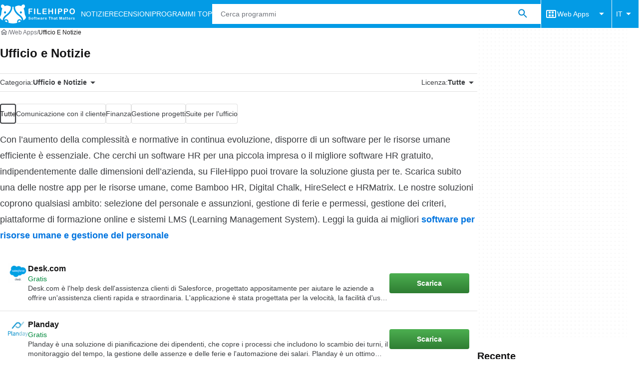

--- FILE ---
content_type: text/html;charset=utf-8
request_url: https://filehippo.com/it/web/ufficio-notizie/
body_size: 53693
content:
<!DOCTYPE html><html lang="it-IT"><head><meta charSet="UTF-8"/><meta name="viewport" content="width=device-width,initial-scale=1,minimum-scale=1"/><link rel="preload" as="image" href="https://sc.filehippo.net/images/t_app-icon-s/p/ed5256ef-508e-4b34-a2c6-d8a379cb7db4/122773651/desk-com-logo"/><link rel="preload" as="image" href="https://sc.filehippo.net/images/t_app-icon-s/p/5367d364-efc4-5ef7-9a29-f9b1eac1c54f/4126056157/planday-icon.png"/><link rel="preload" as="image" href="https://sc.filehippo.net/images/t_app-icon-s/p/98eb912e-5c27-58be-a3f2-c362c71b02c1/31079018/starchapter-icon.png"/><link rel="preload" as="image" href="https://sc.filehippo.net/images/t_app-icon-s/p/591ef731-066d-5364-a6cd-de8d3c9c55da/590714546/answerhub-icon.png"/><title>Software di Ufficio e Notizie per Web Apps su Filehippo </title><link rel="preconnect" href="https://assets.filehippo.net"/><link rel="preconnect" href="https://sc.filehippo.net"/><link rel="preconnect" href="https://securepubads.g.doubleclick.net"/><link rel="preconnect" href="https://www.googletagmanager.com"/><link rel="preconnect" href="https://sdk.privacy-center.org"/><link rel="preconnect" href="https://fundingchoicesmessages.google.com"/><link rel="preconnect" href="https://ep2.adtrafficquality.google"/><link rel="preconnect" href="https://assets.filehippo.net" crossorigin=""/><meta property="td-page" content="CategoryHome"/><meta property="rv-tech" content="beren"/><meta property="rv-compliant" content="1"/><meta property="rv-monetizable" content="true"/><meta property="rv-recat" content="business-productivity"/><meta name="title" content="Software di Ufficio e Notizie per Web Apps su Filehippo "/><meta name="description" content="Scaricare software e app di Ufficio e Notizie per Web Apps. Scarica applicazioni come Desk.com, Planday, StarChapter…"/><meta name="robots" content="index, follow"/><link rel="canonical" href="https://filehippo.com/it/web/ufficio-notizie/"/><link rel="alternate" hrefLang="de" href="https://filehippo.de/web/buero-nachrichten/"/><link rel="alternate" hrefLang="en" href="https://filehippo.com/web/office-news/"/><link rel="alternate" hrefLang="x-default" href="https://filehippo.com/web/office-news/"/><link rel="alternate" hrefLang="es" href="https://filehippo.com/es/web/negocios-productividad/"/><link rel="alternate" hrefLang="fr" href="https://filehippo.com/fr/web/bureau-nouveautes/"/><link rel="alternate" hrefLang="it" href="https://filehippo.com/it/web/ufficio-notizie/"/><link rel="alternate" hrefLang="ja" href="https://filehippo.jp/web/office-news/"/><link rel="alternate" hrefLang="pl" href="https://filehippo.pl/web/nowosci-biurowe/"/><link rel="alternate" hrefLang="zh" href="https://filehippo.com/zh/web/office-news/"/><meta http-equiv="x-ua-compatible" content="IE=edge"/><link rel="icon" type="image/x-icon" href="https://assets.filehippo.net/public/f4365c.ico"/><link rel="icon" type="image/png" href="https://assets.filehippo.net/public/b37255.png"/><link rel="icon" type="image/png" sizes="192x192" href="https://assets.filehippo.net/public/7da8fa.png"/><link rel="apple-touch-icon" type="image/png" sizes="180x180" href="https://assets.filehippo.net/public/93afff.png"/><script id="script-params" class="script-params" type="application/json">{"defaultDeviceType":"desktop","defaultPlatformId":"windows","defaultSiteURL":"https://filehippo.com/","isCacheBypassed":false,"coreEnv":"production","routeId":"category","site":{"hasArticles":true,"isActive":true,"isDefault":false,"languageCode":"it","locale":"it-IT","url":{"basePath":"/it","defaultSubdomain":"","domain":"filehippo","hostname":"filehippo.com","protocol":"https:","baseURL":"https://filehippo.com/it"},"languageName":"Italiano"},"ga4Number":"G-FR41CMMHEC","assetPrefix":"https://assets.filehippo.net","appVersion":"1.1099.0","behaviorRules":{},"iconsURL":"/statics/beren/icons.svg","thumbnailPlaceholderURL":"https://assets.filehippo.net/articleThumbnailPlaceholder.svg","imagePlaceholderURL":"https://assets.filehippo.net/public/d8b289.svg","pageViewTrackingParams":{"program_category":"business-productivity","program_platform":"web-apps"}}</script><script id="init-tracking">
            window.dataLayer = window.dataLayer || [];
            window.uetq = window.uetq || [];
            window.eventTracker = window.eventTracker || {};
            eventTracker.cmd = eventTracker.cmd || [];
          </script><script id="google-tag-manager">
            (function(w,d,l){
              w[l]=w[l]||[];w[l].push({'gtm.start':new Date().getTime(),event:'gtm.js'})
            })(window,document,'dataLayer')
          </script><script id="universal-event-tracker">
            (function(w,d,t,r,u)
            {
                var f,n,i;
                w[u]=w[u]||[],f=function()
                {
                    var o={ti:"187193747", enableAutoSpaTracking: true};
                    o.q=w[u],w[u]=new UET(o),w[u].push("pageLoad")
                },
                n=d.createElement(t),n.src=r,n.async=1,n.onload=n.onreadystatechange=function()
                {
                    var s=this.readyState;
                    s&&s!=="loaded"&&s!=="complete"||(f(),n.onload=n.onreadystatechange=null)
                },
                i=d.getElementsByTagName(t)[0],i.parentNode.insertBefore(n,i)
            })
            (window,document,"script","//bat.bing.com/bat.js","uetq");
          </script><script async="" src="https://www.googletagmanager.com/gtm.js?id=GTM-TBJR4HF"></script><script data-default-platform-id="windows" data-default-device-type="desktop">(function() {
    const defaultPlatformId = document.currentScript?.dataset.defaultPlatformId;
    const defaultDeviceType = document.currentScript?.dataset.defaultDeviceType;
    const berCookies = document.cookie.split(";").reduce((acc, cookie)=>{
        const [rawKey, rawValue] = cookie.split(/=(.+)/);
        const key = rawKey.trim();
        if (key === "utm") {
            acc[key] = Object.fromEntries(new URLSearchParams(rawValue).entries());
        } else {
            try {
                acc[key] = decodeURIComponent(rawValue);
            } catch (_e) {
                acc[key] = rawValue;
            }
        }
        return acc;
    }, {});
    const countryCode = berCookies["ber-country-code"] ?? "XX";
    const isEU = /^(AT|BE|BG|HR|CY|CZ|DK|EE|FI|FR|DE|GR|HU|IE|IT|LV|LT|LU|MT|NL|PL|PT|RO|SK|SI|ES|SE|GB|NO|IS|LI)$/.test(countryCode);
    const isUS = countryCode === "US";
    let adsRegion = "C";
    if (/^(US|AU|CA|GB|IE|NZ)$/.test(countryCode)) {
        adsRegion = "A";
    } else if (/^(JP|NL|DE|IT|FR|ES|BE|LU|AT|CH|NO|SE|DK|PT)$/.test(countryCode)) {
        adsRegion = "B";
    }
    const utm = berCookies["utm"] || {};
    window.berConfig = {
        countryCode,
        city: berCookies["ber-city"],
        browserName: berCookies["ber-browser-name"],
        region: berCookies["ber-region"],
        adsRegion,
        isEU,
        isUS,
        isBot: (berCookies["ber-is-bot"] ?? "false") === "true",
        isLanding: (berCookies["ber-is-landing"] ?? "false") === "true",
        userPlatformId: berCookies["ber-user-platform-id"] || defaultPlatformId,
        userLanguage: window.navigator.language,
        deviceType: berCookies["ber-device-type"] || defaultDeviceType,
        userAgent: window.navigator.userAgent,
        utmMedium: utm.medium ?? "organic",
        utmSource: utm.source ?? "",
        utmCampaign: utm.campaign ?? "",
        experimentBucket: berCookies["_swo_pos"] ?? "0",
        activeExperimentVariant: berCookies["_swo_vis"] ?? ""
    };
})();
</script><script id="didomi-config-script">
window.gdprAppliesGlobally = false;
window.didomiConfig = {
  notice: {
    denyOptions: {
      button: window.berConfig?.countryCode === 'ES' ? "secondary" : "none",
    },
  },
};</script><script id="cmp-script">(function(){function a(e){if(!window.frames[e]){if(document.body&&document.body.firstChild){var t=document.body;var n=document.createElement("iframe");n.style.display="none";n.name=e;n.title=e;t.insertBefore(n,t.firstChild)}else{setTimeout(function(){a(e)},5)}}}function e(n,r,o,c,s){function e(e,t,n,a){if(typeof n!=="function"){return}if(!window[r]){window[r]=[]}var i=false;if(s){i=s(e,t,n)}if(!i){window[r].push({command:e,parameter:t,callback:n,version:a})}}e.stub=true;function t(a){if(!window[n]||window[n].stub!==true){return}if(!a.data){return}var i=typeof a.data==="string";var e;try{e=i?JSON.parse(a.data):a.data}catch(t){return}if(e[o]){var r=e[o];window[n](r.command,r.parameter,function(e,t){var n={};n[c]={returnValue:e,success:t,callId:r.callId};a.source.postMessage(i?JSON.stringify(n):n,"*")},r.version)}}if(typeof window[n]!=="function"){window[n]=e;if(window.addEventListener){window.addEventListener("message",t,false)}else{window.attachEvent("onmessage",t)}}}e("__tcfapi","__tcfapiBuffer","__tcfapiCall","__tcfapiReturn");a("__tcfapiLocator");})();</script><script async="" id="didomi-script" src="https://sdk.privacy-center.org/a8ff32f4-78c7-4428-825d-0badb488b68b/loader.js?target=filehippo.com"></script><script id="didomi-custom-script">(function() {
    const config = {
        allowedCountries: [
            "ES"
        ]
    };
    const selectors = {
        popup: "didomi-popup",
        buttonsContainer: "buttons",
        agreeButton: "didomi-notice-agree-button",
        disagreeButton: "didomi-notice-disagree-button"
    };
    const textsByCountry = {
        ES: {
            disagreeButtonLabel: "Rechazar y suscribirte",
            disagreeButtonAriaLabel: "Rechazar y suscribirte: Denegar nuestro procesamiento de datos si se subscribe"
        }
    };
    function createDisagreeButton(countryCode) {
        const texts = textsByCountry[countryCode];
        const disagreeButton = document.createElement("button");
        disagreeButton.id = selectors.disagreeButton;
        disagreeButton.className = "didomi-components-button didomi-button didomi-disagree-button didomi-button-standard standard-button";
        disagreeButton.setAttribute("aria-label", texts.disagreeButtonAriaLabel);
        disagreeButton.style.cssText = "color: rgb(68, 68, 68); background-color: rgb(238, 238, 238); border-radius: 0px; border-color: rgba(34, 34, 34, 0.2); border-width: 1px; display: block !important;";
        const buttonSpan = document.createElement("span");
        buttonSpan.textContent = texts.disagreeButtonLabel;
        disagreeButton.appendChild(buttonSpan);
        disagreeButton.addEventListener("click", function() {
            if (window.Didomi && window.Didomi.setUserDisagreeToAll) {
                window.Didomi.setUserDisagreeToAll();
            }
        });
        return disagreeButton;
    }
    const isContentLoaded = new Promise(function(resolve) {
        if (document.readyState !== "loading") {
            resolve();
        } else {
            document.addEventListener("DOMContentLoaded", function() {
                resolve();
            });
        }
    });
    async function onDidomiNoticeShown() {
        await isContentLoaded;
        const countryCode = window.berConfig?.countryCode;
        if (!config.allowedCountries.includes(countryCode) || !textsByCountry[countryCode]) {
            return;
        }
        const popup = document.getElementById(selectors.popup);
        if (!popup) {
            return;
        }
        if (document.getElementById(selectors.disagreeButton)) {
            return;
        }
        const disagreeButton = createDisagreeButton(countryCode);
        const buttonsContainer = document.getElementById(selectors.buttonsContainer);
        const agreeButton = document.getElementById(selectors.agreeButton);
        if (!buttonsContainer || !agreeButton) {
            return;
        }
        buttonsContainer.insertBefore(disagreeButton, agreeButton);
    }
    window.didomiEventListeners = window.didomiEventListeners || [];
    window.didomiEventListeners.push({
        event: "notice.shown",
        listener: onDidomiNoticeShown
    });
})();
</script><script id="ads-script">(function() {
    if (window.berConfig?.countryCode !== "RU") {
        const script = document.currentScript;
        const dataset = script ? script.dataset : {};
        const enabledURL = dataset.enabledUrl;
        const gptScript = document.createElement("script");
        gptScript.src = "https://securepubads.g.doubleclick.net/tag/js/gpt.js";
        gptScript.async = true;
        document.head.appendChild(gptScript);
        const adSenseScript = document.createElement("script");
        adSenseScript.src = "https://www.google.com/adsense/search/ads.js";
        adSenseScript.async = true;
        document.head.appendChild(adSenseScript);
        if (enabledURL) {
            window.googletag = window.googletag || {
                cmd: []
            };
            googletag.cmd.push(function() {
                googletag.pubads().set("page_url", enabledURL);
            });
        }
        (function(g, o) {
            g[o] = g[o] || function() {
                (g[o]["q"] = g[o]["q"] || []).push(arguments);
            }, g[o]["t"] = 1 * new Date;
        })(window, "_googCsa");
    }
})();
</script><script id="revamp-script">!function(t) {
    function s(s, a) {
        t.revamp.cmd.push([
            s,
            a
        ]);
    }
    t.revamp = t.revamp || {};
    t.revamp.cmd = [];
    t.revamp.displaySlots = t.revamp.displaySlots || function() {
        s("displayDeferredSlots", arguments);
    };
    t.revamp.destroySlots = t.revamp.destroySlots || function() {
        s("destroyGptSlots", arguments);
    };
    t.revamp.disableDi = t.revamp.disableDi || function() {
        s("disableDi", arguments);
    };
    t.revamp.displayCustomInterstitial = t.revamp.displayCustomInterstitial || function() {
        s("displayCustomInterstitial", arguments);
    };
    t.revamp.getFPValues = t.revamp.getFPValues || function() {
        s("getFPValues", arguments);
    };
}(window);
(function() {
    window.revampAdRendered = window.revampAdRendered || [];
    window.dataLayer = window.dataLayer || [];
    window.uetq = window.uetq || [];
    window.dataLayer.push({
        di_status: "revamp_not_loaded"
    }, {
        di_tech: "beren"
    });
    document.addEventListener("rv:adRendered", function(event) {
        window.revampAdRendered.push(event.detail);
    });
    var eventBundleMapping = {
        campaign: {
            ga4_event: "di_request"
        },
        display: {
            ga4_event: "di_show"
        },
        download: {
            ga4_event: "di_download"
        },
        downloadBackfill: {
            ga4_event: "di_download"
        },
        error: {
            labelFn: (ev)=>ev.error || "unknown error"
        }
    };
    var eventPrimePicksMapping = {
        getCampaign: {
            ga4_event: "di_request"
        },
        display: {
            ga4_event: "di_show"
        },
        download: {
            ga4_event: "di_download"
        },
        error: {
            labelFn: (ev)=>ev.error || "unknown error"
        }
    };
    var eventPopupMapping = {
        revampLoaded: {
            ga4_di_status: "revamp_loaded"
        },
        flowInitiated: {
            ga4_di_status: "flow_initiated"
        },
        diDisabledByMeta: {
            ga4_di_status: "disabled_by_meta"
        },
        diHasBeenShown: {
            ga4_di_status: "has_been_shown"
        },
        diHasNotPriority: {
            ga4_di_status: "has_not_priority"
        },
        diDisabledForPageType: {
            ga4_di_status: "disabled_for_page_type"
        },
        diDisabledInvalidPublisherConfig: {
            ga4_di_status: "disabled_invalid_publisher_config"
        },
        gettingContext: {
            ga4_di_status: "getting_context"
        },
        getCampaign: {
            ga4_event: "di_request"
        },
        diErrorRenderingRootElement: {
            ga4_di_status: "error_rendering_root_element"
        },
        diSetModalVisible: {
            ga4_di_status: "set_modal_visible"
        },
        diPreRenderDone: {
            ga4_di_status: "pre_render_done"
        },
        close: {
            ga4_event: "di_click",
            ga4_clicked: "close"
        },
        continue: {
            ga4_event: "di_click",
            ga4_clicked: "continue"
        },
        display: {
            ga4_event: "di_show"
        },
        downloadRecommended: {
            ga4_event: "di_download",
            download_type: "download"
        },
        downloadLandingPage: {
            ga4_event: "di_download",
            download_type: "download_visit_website"
        },
        home: {
            ga4_event: "di_click",
            ga4_clicked: "home"
        },
        support: {
            ga4_event: "di_click",
            ga4_clicked: "support"
        },
        error: {
            labelFn: (ev)=>ev.error || "unknown error"
        }
    };
    function handleErrorEvent(diEvent, eventMapped, diPlacement) {
        const errorMessage = eventMapped.labelFn ? eventMapped.labelFn(diEvent) : diEvent.error || "unknown error";
        window.dataLayer.push({
            event: "di_error",
            error_message: errorMessage,
            di_placement: diPlacement,
            di_status: "error"
        });
    }
    function handleGetCampaignEvent(diEvent, eventMapped, diPlacement) {
        const suitableCampaigns = (diEvent.campaignsResult?.suitableCampaigns || []).map((param)=>{
            let { id } = param;
            return id;
        });
        const winnerCampaign = diEvent.campaignsResult?.winnerCampaign?.id ? "has_winner_campaign" : "has_not_winner_campaign";
        const { browserName, browserVersion, countryCode, userPlatformId, userPlatformVersion, utmMedium, utmSource } = diEvent.apiParamsFiltered;
        window.dataLayer.push({
            ...diPlacement === "popup" && {
                event: eventMapped.ga4_event
            },
            custom_event_type: eventMapped.ga4_event,
            detected_country: countryCode,
            di_placement: diPlacement,
            di_status: suitableCampaigns.length === 0 ? "non_suitable_campaign" : winnerCampaign,
            suitable_campaigns: suitableCampaigns,
            user_browser: browserName || "n/a",
            user_browser_version: browserVersion || "n/a",
            user_medium: utmMedium || "n/a",
            user_operating_system: userPlatformId || "n/a",
            user_operating_system_version: userPlatformVersion || "n/a",
            user_source: utmSource || "n/a"
        });
    }
    function handlePopupStatusEvent(eventMapped) {
        window.dataLayer.push({
            di_status: eventMapped.ga4_di_status
        });
    }
    function getWCTClickID(diEvent, diPlacement, kind) {
        if (diPlacement === "popup") {
            return kind === "downloadLandingPage" && document.querySelector(".rv-di-step-download .rv-di-action-button__button")?.href.match(/wct\d{10}[\d\w]{5}/);
        }
        return kind === "download" && diEvent.buildUrl.match(/wct\d{10}[\d\w]{5}/);
    }
    function handleDefaultEvent(diEvent, eventMapped, diPlacement, kind) {
        const WCTClickID = getWCTClickID(diEvent, diPlacement, kind);
        window.dataLayer.push({
            event: eventMapped.ga4_event,
            campaign_delivery_logic: diEvent.campaign?.logic || "n/a",
            detected_country: diEvent.countryCode,
            di_campaign_name: diEvent.campaign?.id || "n/a",
            di_placement: diPlacement,
            ...eventMapped.ga4_clicked && {
                element_clicked: eventMapped.ga4_clicked
            },
            ...eventMapped.download_type && {
                di_download_type: eventMapped.download_type
            },
            ...WCTClickID && {
                wct_click_id: WCTClickID[0]
            }
        });
    }
    function trackBundleGA4Event(diEvent) {
        let diPlacement = arguments.length > 1 && arguments[1] !== void 0 ? arguments[1] : "bundle", eventKind = arguments.length > 2 && arguments[2] !== void 0 ? arguments[2] : null;
        const kind = diEvent.kind || eventKind;
        const eventMapped = eventBundleMapping[kind];
        if (!eventMapped) {
            return;
        }
        if (kind === "error") {
            handleErrorEvent(diEvent, eventMapped, diPlacement);
        } else if (kind === "campaign") {
            handleGetCampaignEvent(diEvent, eventMapped, diPlacement);
        } else {
            handleDefaultEvent(diEvent, eventMapped, diPlacement, kind);
        }
    }
    function trackPrimePicksGA4Event(diEvent) {
        let diPlacement = arguments.length > 1 && arguments[1] !== void 0 ? arguments[1] : "prime-picks", eventKind = arguments.length > 2 && arguments[2] !== void 0 ? arguments[2] : null;
        const kind = diEvent.kind || eventKind;
        const eventMapped = eventPrimePicksMapping[kind];
        if (!eventMapped) {
            return;
        }
        if (kind === "error") {
            handleErrorEvent(diEvent, eventMapped, diPlacement);
        } else if (kind === "getCampaign") {
            handleGetCampaignEvent(diEvent, eventMapped, diPlacement);
        } else {
            handleDefaultEvent(diEvent, eventMapped, diPlacement, kind);
        }
    }
    function trackPopupGA4Event(diEvent) {
        let diPlacement = arguments.length > 1 && arguments[1] !== void 0 ? arguments[1] : "popup";
        const kind = diEvent.kind;
        const eventMapped = eventPopupMapping[kind];
        if (!eventMapped) {
            return;
        }
        if (kind === "error") {
            handleErrorEvent(diEvent, eventMapped, diPlacement);
        } else if (kind === "getCampaign") {
            handleGetCampaignEvent(diEvent, eventMapped, diPlacement);
        } else if ([
            "revampLoaded",
            "flowInitiated",
            "diDisabledByMeta",
            "diHasBeenShown",
            "diHasNotPriority",
            "diDisabledForPageType",
            "diDisabledInvalidPublisherConfig",
            "gettingContext",
            "diErrorRenderingRootElement",
            "diPreRenderDone",
            "diSetModalVisible"
        ].includes(kind)) {
            handlePopupStatusEvent(eventMapped);
        } else {
            handleDefaultEvent(diEvent, eventMapped, diPlacement, kind);
        }
    }
    function trackConversion() {
        window.uetq.push("event", "di_download", {
            event_category: "click",
            event_label: "DIDownload"
        });
    }
    Object.keys(eventBundleMapping).forEach((eventName)=>{
        const eventBundleName = `rv:bundle:${eventName}`;
        document.addEventListener(eventBundleName, (ev)=>{
            trackBundleGA4Event(ev.detail.userEvent ?? ev.detail, "bundle", eventName);
        });
        const eventBundleBackfillName = `rv:bundle:bundle-backfill:${eventName}`;
        document.addEventListener(eventBundleBackfillName, (ev)=>{
            trackBundleGA4Event(ev.detail.userEvent ?? ev.detail, "bundle-backfill", eventName);
        });
    });
    Object.keys(eventPrimePicksMapping).forEach((eventName)=>{
        const eventPrimePicksName = `rv:primePicks:${eventName}`;
        document.addEventListener(eventPrimePicksName, (ev)=>{
            trackPrimePicksGA4Event(ev.detail.userEvent ?? ev.detail, "prime-picks", eventName);
        });
    });
    Object.keys(eventPopupMapping).forEach((eventName)=>{
        const eventPopupName = `rv:di:${eventName}`;
        document.addEventListener(eventPopupName, (ev)=>{
            trackPopupGA4Event(ev.detail, "popup");
        });
    });
    [
        "download"
    ].forEach((eventName)=>{
        const eventBundleName = `rv:bundle:${eventName}`;
        document.addEventListener(eventBundleName, ()=>{
            trackConversion();
        });
    });
    [
        "download"
    ].forEach((eventName)=>{
        const eventPrimePicksName = `rv:prime-picks:${eventName}`;
        document.addEventListener(eventPrimePicksName, ()=>{
            trackConversion();
        });
    });
    [
        "downloadRecommended",
        "downloadLandingPage"
    ].forEach((eventName)=>{
        const eventPopupName = `rv:di:${eventName}`;
        document.addEventListener(eventPopupName, ()=>{
            trackConversion();
        });
    });
})();
</script><script async="" type="module" src="/revamp.js?modern=1"></script><script async="" src="/prebid-client.js"></script><script async="" crossorigin="anonymous" type="module" src="https://assets.filehippo.net/public/boot.09a76d.js"></script><style>:root{--img-placeholder: url("https://assets.filehippo.net/public/d8b289.svg");}</style><style>html,body,p,ol,ul,li,dl,dt,dd,blockquote,figure,fieldset,legend,textarea,pre,iframe,hr,h1,h2,h3,h4,h5,h6{margin:0;padding:0}h1,h2,h3,h4,h5,h6{font-size:100%;font-weight:400}ul{list-style:none}button,input,select{margin:0}html{box-sizing:border-box}*,:before,:after{box-sizing:inherit}details>*{box-sizing:border-box}summary{list-style:none}summary::-webkit-details-marker{display:none}img,video{max-width:100%;height:auto}iframe{border:0}table{border-collapse:collapse;border-spacing:0}td,th{padding:0}.is-hidden{display:none!important}.not-visible{visibility:hidden!important}.is-invisible{visibility:hidden;width:0;height:0;position:absolute;inset-block-start:-999999em;inset-inline-start:auto;overflow:hidden}@media screen and (max-width:47.94em){.is-mobile-hidden{display:none!important}}@media screen and (min-width:48em) and (max-width:63.94em){.is-tablet-hidden{display:none!important}}@media screen and (min-width:64em){.is-desktop-hidden{display:none!important}}@media screen and (max-width:47.94em){.is-mobile-visible{display:revert!important}}@media screen and (min-width:48em) and (max-width:63.94em){.is-tablet-visible{display:revert!important}}@media screen and (min-width:64em){.is-desktop-visible{display:revert!important}}.has-no-scroll{overscroll-behavior:none;touch-action:none;overflow:hidden}@media (hover:hover){.has-no-scroll{overscroll-behavior:auto;touch-action:auto;overflow:auto}}.delay-rendering{content-visibility:auto;contain-intrinsic-size:auto 500px}@media screen and (max-width:47.94em){.delay-rendering-mobile{content-visibility:auto;contain-intrinsic-size:auto 1000px}}:root{--gutter-neg:-8px;--gutter-pos:8px}html{text-rendering:optimizelegibility;scroll-behavior:smooth;-webkit-text-size-adjust:100%;text-size-adjust:100%}body{color:#3b3d40;font-family:arial,sans-serif;font-size:1rem;line-height:1.4}button,input{font-family:arial,sans-serif}strong,b{font-weight:600!important}a{color:inherit;text-decoration:none}.is-body-fixed{overscroll-behavior:none;touch-action:none;width:100%;overflow:hidden}.PUDS7O{--gutter-ads:-8px;margin-inline:calc(var(--gutter-ads)*2);background-color:#fff;background-image:radial-gradient(circle,#f5f5f5 1px,transparent 0);background-size:8px 8px;display:block}@media screen and (min-width:64em){.PUDS7O{margin-inline:auto}}._k1MMg{overflow:hidden}.hbKrC_,.BtmkE0{height:270px}.Ho1tkp{height:110px}.g5YaRs,.rWEcG6{height:90px}.Z1zVJ_{height:120px}.WTFpV9{height:68px}.snJW8o{flex-direction:column;justify-content:flex-start;align-items:center;height:620px;display:flex}.snJW8o ._k1MMg{position:sticky;inset-block-start:90px}@media screen and (min-width:64em){.snJW8o ._k1MMg{inset-block-start:100px}}.yDHtFR{height:329px}.vDQj5B{position:sticky;inset-block-start:90px}@media screen and (min-width:64em){.vDQj5B{inset-block-start:100px}}.O0_KKS{flex-direction:column;justify-content:center;align-items:center;display:flex}.Ai201M{margin-block-end:48px;position:sticky}.Ai201M:after{width:calc(100% - var(--gutter-pos)*4);content:"";border-block-start:24px solid transparent;border-block-end:1px solid #e0e0e0;position:absolute;inset-block-start:100%}@media screen and (min-width:64em){.Ai201M:after{width:100%}}.qGqiJc:after{border-block-end:1px solid #f5f5f5}._1i9wMs:after{border-block-end:1px solid #bdbdbd}.wVkNvw{content-visibility:auto;contain-intrinsic-size:auto 500px;border-block-start:1px solid #e0e0e0;width:100%}.wPgSia{width:100%;margin:0 auto;padding-inline:16px}@media screen and (min-width:30em){.wPgSia{max-width:80em;padding-inline:16px}}@media screen and (min-width:48em){.wPgSia{max-width:80em;padding-inline:16px}}@media screen and (min-width:64em){.wPgSia{max-width:80em;padding-inline:24px}}@media screen and (min-width:80em){.wPgSia{max-width:80em;padding-inline:24px}}.xxr3lL{background-color:#fafafa;flex-direction:column;justify-content:center;min-height:80px;padding-block:16px;display:flex}.CgrsEF{background-color:#039be5;flex-direction:column;justify-content:center;min-height:68px;padding-block:16px;display:flex}.ADwqCt{color:#0277bd;flex-flow:column wrap;row-gap:16px;display:flex}@media screen and (min-width:48em){.ADwqCt{flex-direction:row;row-gap:0}.PHF8Ry{margin-block-end:16px}.I44GA0:not(:last-child):after{content:"|";padding-inline:12px}}.PP5LFg{cursor:pointer;text-align:start;line-height:inherit;color:inherit;background:0 0;border:0;padding:0;font-size:1rem;text-decoration:none}.PP5LFg:hover{text-decoration:underline}.A56vMh{text-align:center;color:#fff;font-size:.75rem}.A56vMh>span{display:block}.A56vMh>span:first-child{margin-block-end:12px}@media screen and (min-width:48em){.A56vMh>span:first-child{margin-block-end:0}}.PDfZX_{margin-inline:var(--gutter-neg);flex-wrap:wrap;display:flex}.Gnbzww{flex-direction:row-reverse}.MQtwPC{padding:0 var(--gutter-pos);flex:0 0 8.33333%;max-width:8.33333%}.L4VEfw{padding:0 var(--gutter-pos);flex:0 0 16.6667%;max-width:16.6667%}.Vx6Siv{padding:0 var(--gutter-pos);flex:0 0 25%;max-width:25%}.zBP_Ln{padding:0 var(--gutter-pos);flex:0 0 33.3333%;max-width:33.3333%}.E65xER{padding:0 var(--gutter-pos);flex:0 0 41.6667%;max-width:41.6667%}.ZLz_nV{padding:0 var(--gutter-pos);flex:0 0 50%;max-width:50%}.DmTNFL{padding:0 var(--gutter-pos);flex:0 0 58.3333%;max-width:58.3333%}.bZbOpK{padding:0 var(--gutter-pos);flex:0 0 66.6667%;max-width:66.6667%}.XkXb5G{padding:0 var(--gutter-pos);flex:0 0 75%;max-width:75%}.CG4F9D{padding:0 var(--gutter-pos);flex:0 0 83.3333%;max-width:83.3333%}.dw2nAW{padding:0 var(--gutter-pos);flex:0 0 91.6667%;max-width:91.6667%}.rxEyu2{padding:0 var(--gutter-pos);flex:0 0 100%;max-width:100%}@media screen and (min-width:30em){:root{--gutter-neg:-8px;--gutter-pos:8px}.exGiy6{flex:0 0 8.33333%;max-width:8.33333%}.TyRSfo{flex:0 0 16.6667%;max-width:16.6667%}.GPFwq0{flex:0 0 25%;max-width:25%}.AwtJJm{flex:0 0 33.3333%;max-width:33.3333%}._Uc2Jq{flex:0 0 41.6667%;max-width:41.6667%}.UZCq44{flex:0 0 50%;max-width:50%}.aPKR95{flex:0 0 58.3333%;max-width:58.3333%}.fy_gGT{flex:0 0 66.6667%;max-width:66.6667%}.YhAMwh{flex:0 0 75%;max-width:75%}.fubdnZ{flex:0 0 83.3333%;max-width:83.3333%}.aS1WdG{flex:0 0 91.6667%;max-width:91.6667%}.LGJqhm{flex:0 0 100%;max-width:100%}}@media screen and (min-width:48em){:root{--gutter-neg:-8px;--gutter-pos:8px}.dABXJT{flex:0 0 8.33333%;max-width:8.33333%}.YvqbrW{flex:0 0 16.6667%;max-width:16.6667%}.CuiaI4{flex:0 0 25%;max-width:25%}.PigimL{flex:0 0 33.3333%;max-width:33.3333%}.ZO4Gtv{flex:0 0 41.6667%;max-width:41.6667%}.iJOHK9{flex:0 0 50%;max-width:50%}.l54MJS{flex:0 0 58.3333%;max-width:58.3333%}.lGAQWv{flex:0 0 66.6667%;max-width:66.6667%}.lMgwf4{flex:0 0 75%;max-width:75%}.zPUN8y{flex:0 0 83.3333%;max-width:83.3333%}.Z5Wkv4{flex:0 0 91.6667%;max-width:91.6667%}.EtNpvF{flex:0 0 100%;max-width:100%}}@media screen and (min-width:64em){:root{--gutter-neg:-12px;--gutter-pos:12px}.Gbmw4Q{flex:0 0 8.33333%;max-width:8.33333%}.z36tvS{flex:0 0 16.6667%;max-width:16.6667%}.OMlpov{flex:0 0 25%;max-width:25%}.s5biDA{flex:0 0 33.3333%;max-width:33.3333%}.q3DS26{flex:0 0 41.6667%;max-width:41.6667%}.DRW6fE{flex:0 0 50%;max-width:50%}.VEtNbk{flex:0 0 58.3333%;max-width:58.3333%}.aSwLl3{flex:0 0 66.6667%;max-width:66.6667%}.lLPjuY{flex:0 0 75%;max-width:75%}.XeKiYS{flex:0 0 83.3333%;max-width:83.3333%}.lZmNmn{flex:0 0 91.6667%;max-width:91.6667%}.ygRe8K{flex:0 0 100%;max-width:100%}}@media screen and (min-width:80em){:root{--gutter-neg:-12px;--gutter-pos:12px}.SSGRXX{flex:0 0 8.33333%;max-width:8.33333%}.X3zDN2{flex:0 0 16.6667%;max-width:16.6667%}.E4waQi{flex:0 0 25%;max-width:25%}.Lndug7{flex:0 0 33.3333%;max-width:33.3333%}.jxgFl6{flex:0 0 41.6667%;max-width:41.6667%}.t9fugE{flex:0 0 50%;max-width:50%}.gHJqHp{flex:0 0 58.3333%;max-width:58.3333%}.Gq03eX{flex:0 0 66.6667%;max-width:66.6667%}.YmJfBg{flex:0 0 75%;max-width:75%}.MveDJ9{flex:0 0 83.3333%;max-width:83.3333%}.dJ6U2N{flex:0 0 91.6667%;max-width:91.6667%}.Nj84yt{flex:0 0 100%;max-width:100%}}.s8tUiG{text-transform:uppercase;padding-block:8px;font-size:.875rem;position:relative}.s8tUiG:focus-visible{outline-offset:-1px}.rCLYrg{text-transform:none;background-color:transparent;height:100%;padding:0 8px;transition:background-color .25s}.rCLYrg:hover{cursor:pointer;background-color:#01579b}.rCLYrg[open]{background-color:#01579b}.rCLYrg[open] .IoXS9j{transform:rotate(180deg)}.bpDIPB{cursor:pointer;white-space:nowrap;color:#fff;-webkit-user-select:none;user-select:none;justify-content:space-between;align-items:center;column-gap:8px;height:100%;display:inline-flex}.u1_F6j{color:#3b3d40;-webkit-user-select:none;user-select:none;flex-direction:column;row-gap:8px;display:flex}.y07Bzb{z-index:125;color:#fff;background-color:#01579b;row-gap:0;width:100%;min-width:96px;position:absolute;inset-inline-start:0}.jgQSeY{inset-inline:auto 0}.dvRnPh{align-items:center;column-gap:8px;width:100%;height:40px;padding:8px 16px;display:flex}.dvRnPh:hover{color:#3b3d40;background-color:#e1f5fe}.LtBjwO{color:#fff;border-block-end:1px solid #f5f5f5;padding:8px}.LtBjwO:hover{color:#fff;background-color:#039be5}.a98pgP{color:#3b3d40;background-color:#e1f5fe;font-weight:600}.LtBjwO.a98pgP{color:#fff;background-color:transparent;font-weight:400}.LtBjwO.a98pgP:hover{color:#fff;background-color:#039be5}.DIcBLw{text-overflow:ellipsis;white-space:nowrap;overflow:hidden}.JWiJTm{fill:currentColor;width:16px;height:16px;display:inline-block}._tkCZE{width:24px;height:24px}.sIUrXF{width:32px;height:32px}.SdgbKm{width:48px;height:48px}.BKi9Ew{fill:currentColor}.WV0cHw{text-transform:uppercase;white-space:nowrap;background-color:#01579b;font-size:.875rem}.w3cS1Y{background-color:transparent}.cIJrmA{flex-direction:column;row-gap:4px;padding-block:16px;display:flex}@media screen and (min-width:80em){.ZjtONj{flex-direction:row;align-items:center;row-gap:0;padding-block:0}.W6uOXt{line-height:56px}}.dH3_E6{color:#fff;align-items:center;height:40px;padding-inline:16px;display:flex}.dH3_E6:focus-visible{outline-offset:-1px}@media screen and (min-width:80em){.KOU52c{height:auto;padding-inline:12px;transition:background-color .25s;display:block}.KOU52c:hover{cursor:pointer;background-color:#01579b}}.rdromx{text-transform:uppercase;padding-block:8px;font-size:.875rem;position:relative}.rdromx:focus-visible{outline-offset:-1px}.UCudPr{text-transform:none;background-color:transparent;height:100%;padding:0 8px;transition:background-color .25s}.UCudPr:hover{cursor:pointer;background-color:#01579b}.UCudPr[open]{background-color:#01579b}.UCudPr[open] .l2p4kG{transform:rotate(180deg)}.IC9HFQ{cursor:pointer;text-transform:capitalize;white-space:nowrap;color:#fff;-webkit-user-select:none;user-select:none;justify-content:space-between;align-items:center;column-gap:8px;min-width:125px;height:100%;display:inline-flex}.z7lRRU{flex:1}.jet5Cg{color:#3b3d40;-webkit-user-select:none;user-select:none;flex-direction:column;row-gap:8px;display:flex}.enyg9b{z-index:125;color:#fff;background-color:#01579b;row-gap:0;width:100%;min-width:96px;position:absolute;inset-inline-start:0}.VSWQVz{inset-inline:auto 0}.Y2rDM8{align-items:center;column-gap:8px;width:100%;height:40px;padding:8px 16px;display:flex}.Y2rDM8:hover{color:#3b3d40;background-color:#e1f5fe}.ixx724{color:#fff;border-block-end:1px solid #f5f5f5;padding:8px}.ixx724:hover{color:#fff;background-color:#039be5}.X1T6WL{color:#3b3d40;background-color:#e1f5fe;font-weight:600}.ixx724.X1T6WL{color:#fff;background-color:transparent;font-weight:400}.ixx724.X1T6WL:hover{color:#fff;background-color:#039be5}.oeu2sv{text-overflow:ellipsis;white-space:nowrap;overflow:hidden}.x8brAu{flex:0 0 24px;font-size:1.5rem}.pPKH3V,.Z6Ksvi,.nwxdcj{transform:translateY(-1px)}.NLsvdm{background-color:transparent;transition:background-color .25s}.NLsvdm:hover{cursor:pointer;background-color:#01579b}.NLsvdm:focus-visible{outline-offset:-1px}.NLsvdm[open]{background-color:#01579b}.NLsvdm[open] .zf9GNw{opacity:0;width:0;transform:rotate(-360deg)}.NLsvdm[open] .eAqw9M{opacity:1;width:auto;transform:rotate(0)}.MXZUBN{color:#fff;justify-content:center;align-items:center;width:40px;height:40px;display:flex}@media screen and (min-width:48em){.MXZUBN{width:56px;height:56px}.MXZUBN:hover{cursor:pointer}}.MXZUBN:focus-visible{outline-offset:-1px}.MXZUBN .trKP9R{font-size:1.5rem}.MXZUBN .zf9GNw{opacity:1;width:auto;transition:opacity .3s}.MXZUBN .eAqw9M{transform-origin:50%;opacity:0;width:0;transition:all .3s;transform:rotate(-360deg)}.A1PtMJ{z-index:125;background-color:#fff;width:100%;height:calc(100vh - 40px);padding-block-end:60px;position:fixed;inset-block-start:40px;inset-inline-start:0;overflow-y:auto}.UuGuTu{border:0;border-block-start:1px solid #e0e0e0;width:100%;height:0}.bZvTMX{border-color:#f5f5f5}.fCwsEo{border-color:#bdbdbd}.kvfXWA{align-items:center;height:100%;display:flex}.n2eAp9{appearance:none;color:#000;background-color:#fff;border:1px solid transparent;border-radius:0;width:100%;height:40px;padding:8px 16px;font-family:arial,sans-serif;font-size:.875rem;line-height:40px;box-shadow:0 4px 4px rgba(0,0,0,.1)}@media screen and (min-width:48em){.n2eAp9{box-shadow:none}}.n2eAp9:focus{border:1px solid #01579b;outline:0}.n2eAp9:focus~.HwKkgD{color:#01579b}.n2eAp9:focus-visible{outline-offset:-1px}.n2eAp9::placeholder{color:#70737a}.n2eAp9::-webkit-search-cancel-button{opacity:0;pointer-events:none;width:40px;height:40px;transform:translate(-40px)}.n2eAp9:focus::-webkit-search-cancel-button{opacity:1;pointer-events:all}.HwKkgD{appearance:none;cursor:pointer;color:#0288d1;background-color:transparent;border:0;width:40px;height:40px;margin:0;margin-inline-start:-56px;padding:0}.HwKkgD:focus{color:#01579b}.HwKkgD:focus-visible{outline-offset:-1px}.kWkiLU{background-color:transparent;transition:background-color .25s}.kWkiLU:hover,.kWkiLU[open]{background-color:#01579b}.kWkiLU:focus-visible{outline-offset:-1px}.k1fakJ{color:#fff;justify-content:center;align-items:center;width:40px;height:40px;display:flex}@media screen and (min-width:48em){.k1fakJ{width:56px;height:56px}.k1fakJ:hover{cursor:pointer}}.k1fakJ:focus-visible{outline-offset:-1px}.k1fakJ .z4xkhT{font-size:1.5rem}.JLX1E3{z-index:125;width:100%;position:fixed;inset-block-start:40px;inset-inline-start:0}.rJFzeN{background-color:#039be5;width:100%;height:40px;display:flex}@media screen and (min-width:48em){.rJFzeN{height:56px}}.hU7Ori{z-index:100;position:sticky;inset-block-start:0;inset-inline-start:0}.GCt2Ot{justify-content:space-between;width:100%;margin:0 auto;padding-inline:16px;display:flex}@media screen and (min-width:30em){.GCt2Ot{max-width:80em;padding-inline:16px}}@media screen and (min-width:48em){.GCt2Ot{max-width:80em;padding-inline:16px}}@media screen and (min-width:64em){.GCt2Ot{max-width:80em;padding-inline:24px}}@media screen and (min-width:80em){.GCt2Ot{max-width:80em;padding-inline:24px}}.qgMeLx{align-items:center;margin-inline-end:12px;line-height:1;display:flex}.qgMeLx:focus-visible{outline-offset:-1px}.paVWaG{width:auto;height:28px}@media screen and (min-width:64em){.paVWaG{height:38px}}.B3VKe9{display:none}@media screen and (min-width:80em){.B3VKe9{margin-inline:24px;display:block}}.jJVQWa{flex:1;margin-inline:12px}.SjPshL{border-inline-start:1px solid #f5f5f5;flex-wrap:nowrap;margin-inline:12px -17px;display:flex}@media screen and (min-width:48em){.SjPshL{margin-inline-end:0}}.SjPshL>li{border-inline-end:1px solid #f5f5f5}.U3SftL>a,.U3SftL>button,.U3SftL>span{text-align:center;padding-block:12px;line-height:1.2}.jam18t>a,.jam18t>button,.jam18t>span{background:linear-gradient(#ffa32b 0%,#eb8100 100%)}.jam18t>a:hover,.jam18t>button:hover,.jam18t>span:hover{background:linear-gradient(#eb8100 0%,#ffa32b 100%)}.jam18t>a:active,.jam18t>button:active,.jam18t>span:active{background:linear-gradient(#ffa32b 0%,#eb8100 100%)}.m_rF7r{box-shadow:none;text-transform:none;color:#fff;background:linear-gradient(#4caf50 0%,#2e7d32 100%);border:0;border-radius:4px;align-items:center;column-gap:8px;min-height:40px;padding:8px 20px;font-family:arial,sans-serif;font-size:.875rem;font-weight:600;line-height:1.4;transition:background-color .1s,color .1s,box-shadow .1s;display:inline-flex}.m_rF7r:hover{cursor:pointer;background:linear-gradient(#2e7d32 0%,#4caf50 100%)}.m_rF7r:active{color:#fff;background:linear-gradient(#4caf50 0%,#2e7d32 100%)}.m_rF7r:disabled,.m_rF7r[disabled]{opacity:.5;cursor:not-allowed;pointer-events:none}.m_rF7r:disabled:focus-visible{outline:none}.m_rF7r[disabled]:focus-visible{outline:none}.IhCRmn{color:#2e7d32;background:#fff;font-weight:600;box-shadow:inset 0 0 0 2px #2e7d32}.IhCRmn:hover{color:#fff;background:linear-gradient(#2e7d32 0%,#4caf50 100%)}.IhCRmn:active{color:#fff;background:linear-gradient(#4caf50 0%,#2e7d32 100%)}.kPpMjT{color:#fff;background:#0277bd;font-weight:600}.kPpMjT:hover{color:#fff;background:#01579b}.kPpMjT:active{color:#fff;background:#0277bd}.kPpMjT.IhCRmn{color:#0277bd;background:#fff;font-weight:600;box-shadow:inset 0 0 0 2px #0277bd}.kPpMjT.IhCRmn:hover{color:#fff;background:#0277bd}.kPpMjT.IhCRmn:active{color:#fff;background:#01579b;box-shadow:inset 0 0 0 2px #01579b}.U9cv3r{column-gap:8px;min-height:48px;padding:12px 24px;font-size:1rem}.pka4P1{column-gap:8px;min-height:56px;padding:16px 32px;font-size:1.125rem}.MNh8oQ{justify-content:center;width:40px;height:40px;padding:0}.MNh8oQ.U9cv3r{width:48px;height:48px}.MNh8oQ.pka4P1{width:56px;height:56px}.kTM2qv{text-transform:uppercase}.HwFT3y{justify-content:center;width:100%}.jwQJXS:not(:last-child){border-block-end:1px solid #e0e0e0;margin-block-end:12px;padding-block-end:12px}._9Bf68b{scroll-margin-block-start:56px}@media screen and (min-width:48em){._9Bf68b{scroll-margin-block-start:80px}}.pGmHFd{scroll-margin-block-start:140px}@media screen and (min-width:48em){.pGmHFd{scroll-margin-block-start:80px}}.SNvnHw{line-height:inherit;color:#141415;font-family:arial,sans-serif;font-size:1.25rem;font-weight:600}@media screen and (min-width:48em){.SNvnHw{font-size:1.25rem}}.SNvnHw>span,.SNvnHw>small{color:#70737a;font-family:arial,sans-serif;font-size:.875rem;font-weight:400;display:block}.iM2cfr{text-overflow:ellipsis;white-space:nowrap;overflow:hidden}.iM2cfr>span,.iM2cfr>small{color:#3b3d40;font-family:arial,sans-serif;font-size:.875rem;font-weight:600;display:inline}.D4CpFd{padding-block-start:8px}.ZaPdAQ{padding-block-start:12px}.xfEOlG{padding-block-start:16px}.dUVrt3{padding-block-start:24px}.b0GweC{padding-block-start:32px}.BPwEzM{padding-block-start:48px}.FlKfMY{padding-inline-end:8px}.mTOftc{padding-inline-end:12px}.DqGqcM{padding-inline-end:16px}.naW8YK{padding-inline-end:24px}.sHmBUP{padding-inline-end:32px}.GsNNZA{padding-inline-end:48px}.dxlaQK{padding-block-end:8px}.G_cg7R{padding-block-end:12px}.fYlr3N{padding-block-end:16px}.P1Ars4{padding-block-end:24px}.lxgWjN{padding-block-end:32px}.pkAvFZ{padding-block-end:48px}.SGgHYB{padding-inline-start:8px}.pllvDG{padding-inline-start:12px}.JDMgai{padding-inline-start:16px}.b3GxVZ{padding-inline-start:24px}.WKIOhl{padding-inline-start:32px}.xkVGvf{padding-inline-start:48px}.WxxWq8{padding-block:8px}.XFW7GZ{padding-block:12px}.GsdTAe{padding-block:16px}.A1jryu{padding-block:24px}.Fb3owr{padding-block:32px}.FA2c2G{padding-block:48px}.wtINkt{margin-block-start:8px}.sbf_sM{margin-block-start:12px}.MzOx7O{margin-block-start:16px}.iFJtju{margin-block-start:24px}.h9bFFm{margin-block-start:32px}.Tt1sH_{margin-block-start:48px}.CjtDwZ{margin-inline-end:8px}.cEvhGx{margin-inline-end:12px}.jOh4pk{margin-inline-end:16px}.Ti86Od{margin-inline-end:24px}.aieRU3{margin-inline-end:32px}.mBtBbH{margin-inline-end:48px}.dJLzNv{margin-block-end:8px}.wRVAgc{margin-block-end:12px}.Bt75Ub{margin-block-end:16px}.QT5VME{margin-block-end:24px}.A0PHWL{margin-block-end:32px}.GzNVNk{margin-block-end:48px}.W_acf0{margin-inline-start:8px}.N8gtyI{margin-inline-start:12px}.I_U6uq{margin-inline-start:16px}.bK4UBc{margin-inline-start:24px}.BMSw1c{margin-inline-start:32px}.mmWU5h{margin-inline-start:48px}.Ui5SRU{margin-block:8px}.PuOPg0{margin-block:12px}.bFLyl2{margin-block:16px}.PjVZxb{margin-block:24px}.twIn4N{margin-block:32px}.hllmZB{margin-block:48px}.F1NaWd{background:#f5f5f5 var(--img-placeholder)no-repeat center/contain;border:1px solid #e0e0e0;border-radius:0;overflow:hidden}.F1NaWd>img{object-fit:cover;width:100%;height:100%}.YVMnV5{aspect-ratio:1}@supports not (aspect-ratio:calc(1 / 1)){.YVMnV5:after{float:inline-start;content:"";padding-block-start:100%}}.lr5D3e{aspect-ratio:1.77778}@supports not (aspect-ratio:calc(16 / 9)){.lr5D3e:after{float:inline-start;content:"";padding-block-start:56.25%}}.XFU9tR{column-gap:16px;display:flex}.GHvwqX{flex:1;min-width:0}.Wt7Aeg>*{max-width:none;line-height:0;display:flex}.q7TOUy{align-items:flex-start}.z7UEv8{align-items:center}.lbnJ31{align-items:flex-end}.O7DN61{column-gap:8px}.OstidJ{column-gap:12px}.z7_ZJ4:hover .Qp3Nox,.z7_ZJ4:hover .G8S57f{text-decoration:underline}.Sxr3EL{background:#eee;border-radius:0;width:80px;height:80px;overflow:hidden}.Sxr3EL img{width:auto;max-width:none;height:80px;margin-inline-start:50%;transform:translate(-50%)}.j901rV{flex-direction:column;row-gap:4px;font-size:.75rem;display:flex}.Kk9eOa{text-transform:uppercase;color:#70737a}.Kk9eOa:before{content:attr(data-translated-text)}.G8S57f{--max-lines:3;--lh:1.4;height:calc(var(--max-lines,3)*var(--lh,1.4)*1em);font-size:.875rem;line-height:var(--lh,1.4);overflow:hidden}@supports (-webkit-line-clamp:3){.G8S57f{-webkit-line-clamp:var(--max-lines,3);-webkit-box-orient:vertical;display:-webkit-box}}.mWdZ4C{--max-lines:2}.ulloPo{--max-lines:1}.Qp3Nox{color:#0074df}.bYM5jb:not(:last-child){border-block-end:1px solid #e0e0e0}.taJMQr{min-height:40px;padding-block:8px}.taJMQr:hover{text-decoration:underline}.UXrl6m{width:16px;height:16px}.UzUkPA{background:#f5f5f5 var(--img-placeholder)no-repeat center/contain;object-fit:cover;aspect-ratio:1;border-radius:0}@supports not (aspect-ratio:calc(1 / 1)){.UzUkPA:after{float:inline-start;content:"";padding-block-start:100%}}.YRnfoN{width:100%}.DeYUXb{padding:16px}.BxjLuX{justify-content:space-between;column-gap:24px;display:flex}.ycLDcO{flex-direction:column;row-gap:4px;display:flex}.bv_SBt{color:#141415;--max-lines:1;font-size:1rem;font-weight:600;overflow:hidden}@supports (-webkit-line-clamp:1){.bv_SBt{-webkit-line-clamp:var(--max-lines,1);-webkit-box-orient:vertical;display:-webkit-box}}.DP4xDI{--max-lines:2;font-size:.875rem;overflow:hidden}@supports (-webkit-line-clamp:2){.DP4xDI{-webkit-line-clamp:var(--max-lines,2);-webkit-box-orient:vertical;display:-webkit-box}}.kZqMEx{--max-lines:2;font-size:.875rem;overflow:hidden}@supports (-webkit-line-clamp:2){.kZqMEx{-webkit-line-clamp:var(--max-lines,2);-webkit-box-orient:vertical;display:-webkit-box}}.kZqMEx time{font-weight:600}.WZxUJ7{display:none}@media screen and (min-width:48em){.WZxUJ7{flex:0 0 160px;align-self:center;display:block}}.TtM3UB{flex-wrap:wrap;align-items:center;column-gap:4px;font-size:.875rem;display:flex}.rTURql{align-items:center;display:inline-flex}.rTURql:not(:last-child):after{white-space:pre;color:#3b3d40;content:" ·"}.FbBUuE:hover .bv_SBt{text-decoration:underline}.FbBUuE:hover .WZxUJ7 span{background:linear-gradient(#2e7d32 0%,#4caf50 100%)}.FbBUuE:active .bv_SBt{text-decoration:none}.FbBUuE:active .WZxUJ7 span{background:linear-gradient(#4caf50 0%,#2e7d32 100%)}.cDKXIR{text-overflow:ellipsis;white-space:nowrap;color:#00893c;font-family:arial,sans-serif;font-size:.875rem;overflow:hidden}.T1sY4l{color:#70737a}.dZfg59{width:100%}.dZfg59>li{border-block-end:1px solid #e0e0e0}.ORJEOE{z-index:81;justify-content:center;align-items:flex-end;width:100%;height:90px;transition:inset-block-end .5s ease-in-out .1s;display:flex;position:fixed;inset-block-end:0;inset-inline-start:0;overflow:visible}.B1lsl3{border:1px solid #212121;position:relative}.atJBzx{z-index:1;cursor:pointer;color:#bdbdbd;background:#212121;border:1px solid #212121;justify-content:center;align-items:center;width:18px;height:18px;padding:0;display:flex;position:absolute;inset-block-start:-18px;inset-inline-end:-1px}.ORJEOE[data-state=collapsed]{inset-block-end:-109px!important}.PGB_8o{width:100%;display:flex}.has-wallpaper .PGB_8o{background-color:#fff;max-width:1030px;margin:0 auto}.raiSkinDesktop .PGB_8o{background-color:#fff;max-width:1200px;margin:0 auto}.bXkH_7{background-color:#fff;width:100%;margin:0 auto;padding-inline:16px}@media screen and (min-width:30em){.bXkH_7{max-width:80em;padding-inline:16px}}@media screen and (min-width:48em){.bXkH_7{max-width:80em;padding-inline:16px}}@media screen and (min-width:64em){.bXkH_7{max-width:80em;padding-inline:24px}}@media screen and (min-width:80em){.bXkH_7{max-width:80em;padding-inline:24px}}.oWvERG{max-width:64em}.Wh_QCD{max-width:100%;padding-inline:0}@media screen and (min-width:64em){.ckWHeU{flex-wrap:nowrap;column-gap:24px;display:flex}.oXCElr{flex:1 0 calc(100% - 324px);max-width:calc(100% - 324px)}.vCmrff{flex:0 0 300px;max-width:300px}}.pxYCQq{margin:0 calc(var(--gutter-neg)*2);padding:0 calc(var(--gutter-pos)*2);text-transform:capitalize;white-space:nowrap;-webkit-overflow-scrolling:touch;flex-wrap:nowrap;gap:8px;display:flex;overflow:scroll hidden;transform:translateZ(0)}.pxYCQq::-webkit-scrollbar{display:none}@media (hover:hover){.pxYCQq{overflow:initial;white-space:normal;margin:0;padding:0}}.W6Jox4{white-space:nowrap;color:#70737a;align-items:center;column-gap:8px;font-size:.75rem;display:inline-flex}.W6Jox4:after{color:#70737a;content:"/"}.W6Jox4:last-child{color:#141415}@media (hover:hover){.W6Jox4:last-child{overflow:hidden}}.W6Jox4:last-child:after{content:none}@media (hover:hover){.wxs03N{text-overflow:ellipsis;display:block;overflow:hidden}}.YHSFrC{color:#70737a;text-decoration:none}@media (hover:hover){.L7qoRM{text-overflow:ellipsis;max-width:140px;display:block;overflow:hidden}.L7qoRM:hover{max-width:none}}.YHSFrC:hover{color:#70737a;text-decoration:underline}.YHSFrC:active{color:#141415}.VfWsGQ{line-height:1}.z03IDm .W6Jox4,.z03IDm .W6Jox4:after{color:#bdbdbd}.z03IDm .W6Jox4:last-child{color:#fff}.z03IDm .YHSFrC,.z03IDm .YHSFrC:hover{color:#bdbdbd}.z03IDm .YHSFrC:active{color:#fff}.yWwYNH{line-height:inherit;color:#141415;font-family:arial,sans-serif;font-size:1.5rem;font-weight:600}.yWwYNH span{font-family:arial,sans-serif;font-size:initial;font-weight:400}.no8GdX{color:#fff}@media screen and (min-width:48em){.yWwYNH{font-size:1.5rem}}.w1ycWS{-webkit-overflow-scrolling:touch;border-block-end:1px solid #e0e0e0;margin-inline:-16px;padding:4px 0;overflow:scroll hidden}@media (min-width:48em){.w1ycWS{margin-inline:0;overflow:auto}}.w1ycWS::-webkit-scrollbar{display:none}.luMBIT{border-block-start:1px solid #e0e0e0}.ZNAv3P{white-space:nowrap;flex-wrap:nowrap;padding-inline-start:16px;display:flex}@media (min-width:48em){.ZNAv3P{column-gap:16px;padding-inline-start:0}}.ZjLHKx{flex:0 auto;align-items:center;padding-inline-end:12px;display:inline-flex}@media (min-width:48em){.ZjLHKx{padding-inline-end:0}}.qXC9E5{margin-inline-start:auto}.KD_KG2{--s-filter-dropdown-bp:48em;font-size:.875rem;display:inline-block}.kWmh_7{column-gap:4px;display:flex}.E55Y_T{display:none}@media (min-width:48em){.E55Y_T{float:inline-start;vertical-align:middle;text-transform:capitalize;padding:4px 0;display:inline-block}}.slrhcD{cursor:pointer;white-space:nowrap;align-items:center;column-gap:4px;display:flex}.j3zvdE{font-weight:600}.RMxy7H{transition:all .2s ease-in-out}.Nx7dQu{inset:logical 0 100% 0 0;z-index:115;white-space:nowrap;background-color:#fff;flex-flow:column;width:100%;padding:12px;transition:left .3s ease-in-out;display:flex;position:fixed;box-shadow:0 1px 3px rgba(0,0,0,.3)}@media (min-width:48em){.Nx7dQu{inset:initial;z-index:100;border:1px solid #e0e0e0;border-radius:4px;width:500px;transition:left .3s ease-in-out;position:absolute}.mNkkNR{width:auto}}.lTlTdY{cursor:pointer;display:none}.mWsbhj{flex-wrap:wrap;display:flex;overflow-y:auto}.rdCK8u{flex:100%;max-width:100%;padding:0 12px}.rdCK8u:last-child a{border-block-end:0;margin-block-end:24px}@media (min-width:48em){.rdCK8u:last-child a{margin-block-end:0}.rdCK8u{flex:50%;max-width:236px;padding:0}}.V0vUWY{background:inherit;cursor:pointer;border:none;border-block-end:1px solid #e0e0e0;align-items:center;column-gap:8px;width:100%;padding:16px;font-size:1rem;display:flex}.V0vUWY span{text-overflow:ellipsis;white-space:nowrap;overflow:hidden}@media (min-width:48em){.V0vUWY{border-block-end:none;padding:8px 12px;font-size:.875rem}}.V0vUWY:hover{background-color:transparent;text-decoration:underline}.V0vUWY:focus-visible{outline-offset:-1px}.H61C1l{font-weight:600}.KD_KG2[open] .kWmh_7{z-index:115;background:#fff;justify-content:right;width:100%;padding:12px 16px;position:fixed;inset-block-start:0;inset-inline-start:0}@media screen and (min-width:48em){.KD_KG2[open] .kWmh_7{z-index:100;justify-content:left;padding:0;position:relative;inset-inline-start:initial}}.KD_KG2[open] .slrhcD{display:none}@media screen and (min-width:48em){.KD_KG2[open] .slrhcD{display:flex}}.KD_KG2[open] .Nx7dQu{visibility:visible;z-index:115;inset:48px 0 0;inset-inline-start:0}@media (min-width:48em){.KD_KG2[open] .Nx7dQu{inset:initial;z-index:100;position:absolute}}.KD_KG2[open] .RMxy7H{display:none;transform:rotate(180deg)}@media screen and (min-width:48em){.KD_KG2[open] .RMxy7H{display:block}}.KD_KG2[open] .lTlTdY{display:block}@media screen and (min-width:48em){.KD_KG2[open] .lTlTdY{display:none}}.V0xYDC{overflow-y:hidden}@media (min-width:48em){.V0xYDC{overflow-y:initial}}.JxtbCA{width:100%}.LmlPmd{margin-block-end:20px}@media screen and (min-width:48em){.LmlPmd{margin-block-end:24px}}@media (hover:hover){.JxtbCA{display:flex;position:relative}}.Z4f65j{display:none}@media (hover:hover){.Z4f65j{z-index:1;cursor:pointer;background:linear-gradient(90deg,#fff 65%,transparent 100%);border:0;flex:none;height:100%;padding-inline:0 12px;font-size:.75rem;line-height:1;display:block;position:absolute;inset-inline-start:0}.Z4f65j .vP5p7j{border-radius:50%;padding-inline-end:2px;font-size:1.5rem}.Z4f65j .vP5p7j:hover{background:#eee}:lang(ar-SA) .Z4f65j{background:linear-gradient(270deg,#fff 65%,transparent 100%)}:lang(ar-SA) .Z4f65j .vP5p7j{transform:rotate(180deg)}.yPUyKJ{background:linear-gradient(270deg,#fff 65%,transparent 100%);padding-inline:12px 0;inset-inline:auto 0}.yPUyKJ .vP5p7j{transform:rotate(180deg)}:lang(ar-SA) .yPUyKJ{background:linear-gradient(90deg,#fff 65%,transparent 100%)}:lang(ar-SA) .yPUyKJ .vP5p7j{transform:rotate(0)}}.X22Mmh{white-space:nowrap;-webkit-overflow-scrolling:touch;flex-wrap:nowrap;align-items:center;width:auto;margin:0 -16px;padding:0 16px;display:flex;overflow:scroll hidden;transform:translateZ(0)}.sTZW5r{column-gap:12px}@media screen and (min-width:48em){.X22Mmh{width:100%;margin:0;padding:0}}@media (hover:hover){.X22Mmh{width:100%;margin:0;padding:0;overflow-x:visible}}.X22Mmh::-webkit-scrollbar{display:none}.WtfPVO{white-space:nowrap;color:#3b3d40;background-color:#fff;border:none;border-radius:4px;align-items:center;column-gap:8px;min-height:40px;padding-block:0;padding-inline:12px;font-family:arial,sans-serif;font-size:.875rem;font-weight:400;transition:background-color .25s,box-shadow .25s;display:flex;box-shadow:inset 0 0 0 1px #e0e0e0}.WtfPVO:hover{cursor:pointer;background-color:#f5f5f5}.WtfPVO:active{color:#141415;box-shadow:inset 0 0 0 2px #3b3d40}.WtfPVO:focus-visible{outline-offset:-1px}.u2bu5_{background-color:#f5f5f5}.u2bu5_:hover{background-color:#eee}.u2bu5_:active{background-color:#f5f5f5;box-shadow:inset 0 0 0 1px #eee}.UatCOF{text-overflow:ellipsis;white-space:nowrap;flex:1;overflow:hidden}.Q2Cv9W{max-width:270px}@media screen and (min-width:48em){.Q2Cv9W{max-width:290px}}.AosHvV{color:#141415;pointer-events:none;box-shadow:inset 0 0 0 2px #3b3d40}.PaD3Wj{color:#141415;box-shadow:inset 0 0 0 2px #3b3d40}.WtfPVO:disabled,.WtfPVO[disabled]{cursor:not-allowed;pointer-events:none}.WtfPVO:disabled>*,.WtfPVO[disabled]>*{color:#bdbdbd}.ZXvf9n{flex-wrap:wrap;gap:12px;display:flex}.OHWuwn{flex-wrap:wrap;flex:auto;justify-content:space-between;align-items:center;gap:12px;display:flex}@media screen and (min-width:30em){.OHWuwn{justify-content:flex-start}}.qDqWL_,.yBezNR,.JvNcUU{color:#3b3d40;background:0 0;justify-content:center;align-items:center;min-width:48px;min-height:48px;padding:12px;font-size:.875rem;font-weight:400;line-height:1;text-decoration:none;display:flex}.qDqWL_,.JvNcUU{background:#fff;border-radius:48px;transition:background-color .25s;box-shadow:inset 0 0 0 1px transparent}.qDqWL_:hover,.qDqWL_:focus,.JvNcUU:hover,.JvNcUU:focus{background-color:#f5f5f5}.qDqWL_:active,.JvNcUU:active{background-color:#eee}.yBezNR{cursor:default;color:#fff;pointer-events:none;background:#0277bd;border-radius:48px;font-weight:400;box-shadow:inset 0 0 0 2px transparent}.oW9j_0{flex-wrap:wrap;flex:0 auto;align-items:center;gap:12px;margin:0 auto;display:flex}:lang(ar-SA) .oW9j_0{flex-direction:row-reverse}.Qh2S_h,.myfdSk{text-align:center;flex:1 0 auto;gap:12px;display:flex}.Qh2S_h>a,.myfdSk>a{gap:8px;padding:12px;display:flex}:lang(ar-SA) .Qh2S_h>a,:lang(ar-SA) .myfdSk>a{flex-direction:row-reverse}@media screen and (min-width:30em){.bTkqwJ{width:inherit;min-width:160px;max-width:100%;margin:auto;display:flex}}.PMXQbU{flex-direction:column;row-gap:16px;display:flex}.IkiVid{row-gap:24px}.vUxL9W{row-gap:12px}.R9W6M9{margin-block-end:8px!important}@media screen and (min-width:48em){.dJPjf2{width:160px;margin:auto}}.gzdyTl{padding-block-end:12px;display:flex;position:relative}.gzdyTl:after{width:calc(100% - var(--gutter-pos)*2);content:"";background-color:#e0e0e0;height:1px;position:absolute;inset-block-end:0}.vuXTLj:empty,.vuXTLj:first-child:not(:empty)~.aTmHd6:last-child,.vuXTLj:nth-child(2):not(:empty)~.aTmHd6:nth-last-child(2),.vuXTLj:nth-child(3):not(:empty)~.aTmHd6:nth-last-child(3){display:none}.cK8zmk{word-wrap:break-word;font-size:1.125rem;line-height:1.8}@media screen and (min-width:48em){.cK8zmk{word-wrap:normal;font-size:1.125rem}}@media screen and (min-width:80em){.cK8zmk{font-size:1.125rem}}.cK8zmk ol{padding-inline-start:32px}.cK8zmk ul{flex-direction:column;row-gap:8px;display:flex}.cK8zmk ul>li{padding-inline-start:32px;position:relative}.cK8zmk ul>li:before{content:"";background-color:#3b3d40;border-radius:50%;width:6px;height:6px;display:block;position:absolute;inset-block-start:12px;inset-inline-start:12px}.cK8zmk h2{color:#141415;margin-block-end:24px;font-family:arial,sans-serif;font-size:1.375rem;font-weight:600;line-height:1.2}@media screen and (min-width:48em){.cK8zmk h2{font-size:1.375rem}}.cK8zmk h3{color:#141415;margin-block-end:24px;font-family:arial,sans-serif;font-size:1.25rem;font-weight:600;line-height:1.2}@media screen and (min-width:64em){.cK8zmk h3{font-size:1.25rem}}.cK8zmk h4{color:#141415;margin-block-end:24px;font-family:arial,sans-serif;font-size:1.125rem;font-weight:600;line-height:1.2}@media screen and (min-width:64em){.cK8zmk h4{font-size:1.125rem}}.cK8zmk ol,.cK8zmk ul,.cK8zmk p,.cK8zmk table{margin-block-end:24px}.cK8zmk ol+h2,.cK8zmk ol+h3,.cK8zmk ol+h4,.cK8zmk ul+h2,.cK8zmk ul+h3,.cK8zmk ul+h4,.cK8zmk p+h2,.cK8zmk p+h3,.cK8zmk p+h4,.cK8zmk table+h2,.cK8zmk table+h3,.cK8zmk table+h4{margin-block-start:48px}.cK8zmk a,.cK8zmk button{cursor:pointer;text-align:start;line-height:inherit;color:#0074df;font-size:inherit;background:0 0;border:0;padding:0;font-weight:600;-webkit-text-decoration:none;text-decoration:none}.cK8zmk a:hover,.cK8zmk button:hover{color:#0074df;-webkit-text-decoration:underline #0074df;text-decoration:underline #0074df}.cK8zmk table{border-collapse:collapse;width:100%;font-size:.875rem}@media screen and (min-width:64em){.cK8zmk table{font-size:1rem}}.cK8zmk table,.cK8zmk th,.cK8zmk td{border:1px solid #bdbdbd;padding:8px}@media screen and (min-width:64em){.cK8zmk table,.cK8zmk th,.cK8zmk td{padding:12px}}.cK8zmk thead{background-color:#eee}.cK8zmk tr td:first-child:not(:only-child){font-weight:600}.cK8zmk td>ul{margin-block-end:0}.cK8zmk div:empty,.cK8zmk h1:empty,.cK8zmk h2:empty,.cK8zmk h3:empty,.cK8zmk h4:empty,.cK8zmk h5:empty,.cK8zmk h6:empty,.cK8zmk p:empty,.cK8zmk li:empty{display:none}.cK8zmk [data-meta=placeholder-slot] div:empty{display:inherit}</style><script type="application/ld+json">{"@context":"https://schema.org","@type":"Organization","name":"FileHippo","url":"https://www.filehippo.com","logo":"https://assets.filehippo.net/public/e9f4cd.svg"}</script></head><body><noscript><iframe src="https://www.googletagmanager.com/ns.html?id=GTM-TBJR4HF" height="0" width="0" style="display:none;visibility:hidden" sandbox=""></iframe></noscript><header class="rJFzeN hU7Ori" id="header" data-meta="page-header"><div class="GCt2Ot"><a class="qgMeLx" href="https://filehippo.com/it/web/" rel="follow" data-meta="header-logo" data-track="app-logo" data-track-placement="header" aria-label="Filehippo"><svg viewBox="0 0 150 38" class="paVWaG" aria-labelledby="logoDesc-6165" role="img" fill="none"><desc id="logoDesc-6165">Filehippo</desc><path fill-rule="evenodd" clip-rule="evenodd" d="M4.7 7.85a4.44 4.44 0 0 1-2.67-4.8C2.23 1.07 3.86-.62 6.28.2a4.57 4.57 0 0 1 3 3.16c.47-.14.92-.3 1.36-.46.88-.32 1.74-.63 2.66-.78a9.22 9.22 0 0 1 4.08.47c.56.16 1.11.34 1.66.53l.92.3c1.25.4 1.66.95 1.74 2.28.17 2.73-.86 5.1-2.2 7.36a24.64 24.64 0 0 1-7.1 7.44c-2.45 1.75-4.62 3.8-5.95 6.6a10.1 10.1 0 0 0-.98 4.62c-2.2-1.07-4.2-2.2-5.2-4.52-.56-1.3-.18-2.52.42-3.7l.34-.66c.7-1.35 1.42-2.7 1.49-4.28.05-1.12.17-2.23.3-3.34a26 26 0 0 1 1.89-7.38Zm5.39 10.27c-1.2 0-2.1-.94-2.08-2.2 0-1.22.98-2.22 2.13-2.19a2.22 2.22 0 0 1 2.08 2.18 2.19 2.19 0 0 1-2.13 2.21ZM42.66 3.4C43.3 1.5 44.5.35 46.44.06a2.68 2.68 0 0 1 2.75 1.09 4.4 4.4 0 0 1-1.1 6.2c-.17.12-.34.23-.53.34l-.29.19a25.1 25.1 0 0 1 1.8 6.78l.1.7c.13.96.26 1.92.28 2.88a9.02 9.02 0 0 0 1.24 4.14c.34.63.65 1.28.92 1.94a3.9 3.9 0 0 1-.46 3.9c-1.16 1.65-2.8 2.64-4.68 3.52 0-1.36-.13-2.6-.58-3.77a15.09 15.09 0 0 0-5.26-6.63c-2.8-2.1-5.53-4.23-7.49-7.2-1.6-2.4-2.87-4.94-2.91-7.94 0-.28.02-.57.07-.85.17-1 .61-1.7 1.71-1.95.7-.15 1.36-.38 2.04-.62.42-.14.85-.3 1.28-.42 2.14-.63 4.2-.22 6.2.6l.75.29.38.14Zm-3.04 12.54a2.3 2.3 0 0 1 2.28-2.2 2.28 2.28 0 0 1 2.1 2.2c0 1.13-1.18 2.25-2.3 2.2a2.26 2.26 0 0 1-2.08-2.2ZM36.69 30.2c1.94-1.1 4.74-.94 6.62 1.76.4-.8.18-1.55-.04-2.25l-.06-.23c-.6-2.09-2-3.64-3.57-5.04-.75-.68-1.56-1.28-2.37-1.89a29.23 29.23 0 0 1-2.82-2.3c-3.05-2.93-5.5-6.26-6.73-10.38a12.44 12.44 0 0 1-.45-5.32c-.9.13-1.8.14-2.7.02.46 2.8-.2 5.29-1.3 7.7-2 4.41-5.16 7.84-9.05 10.63a16.98 16.98 0 0 0-4.49 4.42 7.58 7.58 0 0 0-1.3 3.94c2.34-2.32 5.03-1.89 6.5-.83 1.88 1.37 2.5 3.49 1.7 5.98a28.03 28.03 0 0 0 18.1.19c-1.14-2.8.01-5.27 1.96-6.4Zm.4 5.67a2.48 2.48 0 0 1-.19-2.57c.5-1.01 1.36-1.4 2.47-1.3 1.14.09 1.76.78 2.15 1.85-.94.59-1.95 1-2.99 1.42-.47.19-.95.38-1.44.6Zm-22.8-.23a22.57 22.57 0 0 1-4.38-2 2.38 2.38 0 0 1 3.16-1.55c1.02.38 2.2 2.02 1.22 3.55ZM63.97 9.9h-4.4v2.85h3.68c.34 0 .59.07.76.23a.8.8 0 0 1 .25.62.79.79 0 0 1-.26.61c-.17.15-.42.23-.75.23h-3.68v3.67c0 .46-.1.8-.3 1.03a1.13 1.13 0 0 1-1.61 0c-.21-.23-.32-.57-.32-1.03V9.54c0-.27.04-.54.15-.79.09-.2.24-.36.44-.45.25-.1.51-.15.78-.14h5.26c.35 0 .62.08.79.24a.8.8 0 0 1 .26.63.82.82 0 0 1-.26.63c-.17.16-.44.24-.8.24Zm4.26 8.2V9.35c0-.46.1-.8.3-1.03a1.03 1.03 0 0 1 .8-.34 1.05 1.05 0 0 1 .82.34c.2.22.3.57.3 1.03v8.77c0 .46-.1.8-.3 1.03a1.06 1.06 0 0 1-.82.34 1.01 1.01 0 0 1-.79-.35c-.2-.23-.31-.57-.31-1.02Zm8.37-8.76v8.1h4.52c.36 0 .63.09.83.26a.86.86 0 0 1 .29.67.85.85 0 0 1-.29.67c-.2.16-.47.25-.83.25h-5.39c-.48 0-.83-.11-1.04-.33-.22-.21-.32-.57-.32-1.05V9.34c0-.46.1-.8.3-1.03a1.03 1.03 0 0 1 .8-.34 1.05 1.05 0 0 1 .82.34c.2.22.3.57.3 1.03Zm15.81.56H87.4v2.73h4.62c.34 0 .6.08.77.23a.79.79 0 0 1 .25.62.82.82 0 0 1-.25.61c-.17.16-.42.24-.77.24H87.4v3.17h5.2c.35 0 .61.08.79.25a.85.85 0 0 1 .26.65.84.84 0 0 1-.26.64c-.18.17-.44.25-.8.25h-6.05c-.49 0-.84-.11-1.05-.33-.21-.21-.32-.57-.32-1.05V9.54a1.9 1.9 0 0 1 .14-.79.9.9 0 0 1 .45-.45c.25-.1.51-.15.78-.14h5.88c.36 0 .62.08.8.24a.8.8 0 0 1 .25.63.82.82 0 0 1-.26.63c-.17.16-.43.24-.79.24Zm6.71-.56v3.19h4.81v-3.2c0-.45.1-.79.3-1.02a1.02 1.02 0 0 1 .8-.34 1.05 1.05 0 0 1 .82.34c.21.22.31.57.31 1.03v8.77c0 .46-.1.8-.31 1.03a1.06 1.06 0 0 1-.81.34 1.01 1.01 0 0 1-.8-.35c-.2-.23-.3-.57-.3-1.03v-3.74h-4.82v3.75c0 .46-.1.8-.32 1.03a1.06 1.06 0 0 1-.8.34 1 1 0 0 1-.8-.34c-.2-.24-.3-.58-.3-1.03V9.34c0-.46.09-.8.29-1.02a1.02 1.02 0 0 1 .8-.35 1.05 1.05 0 0 1 .82.34c.2.23.31.57.31 1.03Zm10.99 8.77V9.34c0-.46.1-.8.3-1.03a1.03 1.03 0 0 1 .8-.34 1.05 1.05 0 0 1 .82.34c.2.22.31.57.31 1.03v8.77c0 .46-.1.8-.31 1.03a1.05 1.05 0 0 1-.82.34 1.02 1.02 0 0 1-.79-.35c-.2-.23-.31-.57-.31-1.02Zm10.46-3.15h-2.05v3.15c0 .45-.1.79-.31 1.02a1.12 1.12 0 0 1-1.6 0c-.21-.23-.32-.56-.32-1.01V9.54c0-.5.12-.85.34-1.06.23-.21.59-.32 1.08-.32h2.86c.84 0 1.5.07 1.95.2a2.82 2.82 0 0 1 1.91 1.7c.18.46.27.95.26 1.44 0 1.14-.35 2-1.04 2.58-.69.58-1.72.88-3.08.88Zm-.54-5.1h-1.5v3.4h1.5c.44 0 .89-.05 1.31-.17.33-.1.6-.28.81-.55.2-.3.3-.64.28-1a1.7 1.7 0 0 0-.43-1.2c-.32-.32-.98-.48-1.97-.48Zm12.25 5.1h-2.04v3.15c0 .45-.1.79-.31 1.02a1.12 1.12 0 0 1-1.61 0c-.2-.23-.31-.56-.3-1.01V9.54c0-.5.1-.85.33-1.06.22-.21.58-.32 1.07-.32h2.86c.85 0 1.5.07 1.96.2a2.8 2.8 0 0 1 1.91 1.7c.18.46.26.95.25 1.44 0 1.14-.34 2-1.03 2.58-.7.58-1.72.88-3.09.88Zm-.54-5.1h-1.5v3.4h1.5c.45 0 .9-.05 1.32-.17.32-.1.6-.28.8-.55.2-.3.3-.64.28-1a1.7 1.7 0 0 0-.42-1.2c-.32-.32-.98-.48-1.98-.48Zm12.83-1.89c1.14 0 2.12.24 2.94.7.8.46 1.46 1.16 1.86 2 .42.86.63 1.88.63 3.04 0 .8-.1 1.59-.35 2.35a5.1 5.1 0 0 1-1.03 1.83c-.47.52-1.05.92-1.7 1.18a6.67 6.67 0 0 1-4.62-.01 4.58 4.58 0 0 1-2.73-3.03 7.51 7.51 0 0 1-.35-2.33c-.01-.8.11-1.6.36-2.36.22-.67.58-1.3 1.06-1.82.46-.5 1.04-.9 1.68-1.15a6 6 0 0 1 2.25-.4Zm3.17 5.73a5.26 5.26 0 0 0-.4-2.12 2.94 2.94 0 0 0-1.1-1.36 3.04 3.04 0 0 0-1.67-.46c-.42 0-.85.09-1.23.26a2.7 2.7 0 0 0-.98.74c-.3.36-.52.79-.65 1.24a5.67 5.67 0 0 0-.23 1.7c-.01.58.07 1.15.23 1.71.14.47.36.9.67 1.27a2.82 2.82 0 0 0 2.41 1 3.1 3.1 0 0 0 1.38-.42 3 3 0 0 0 1.15-1.34c.28-.6.42-1.34.42-2.22ZM61.36 28.6a1.59 1.59 0 0 1-.98 1.48 2.6 2.6 0 0 1-1.13.22c-.45.02-.9-.09-1.3-.3a1.74 1.74 0 0 1-.59-.58c-.14-.2-.22-.45-.22-.7a.48.48 0 0 1 .3-.44.47.47 0 0 1 .18-.04c.1 0 .2.04.29.11.09.1.16.2.2.33.05.15.13.3.22.43.08.12.2.21.33.28.17.08.37.12.56.11.28.02.55-.06.78-.22a.68.68 0 0 0 .26-.8.6.6 0 0 0-.12-.2 1 1 0 0 0-.42-.25 7.08 7.08 0 0 0-.69-.2 4.97 4.97 0 0 1-.95-.3 1.55 1.55 0 0 1-.62-.5 1.3 1.3 0 0 1-.22-.78 1.39 1.39 0 0 1 .93-1.32c.34-.13.7-.2 1.06-.18.3 0 .58.03.85.12a1.57 1.57 0 0 1 .94.75c.07.14.1.29.1.44a.53.53 0 0 1-.28.47.43.43 0 0 1-.19.04c-.1 0-.2-.03-.28-.1-.08-.09-.15-.2-.2-.3-.09-.19-.2-.35-.36-.48-.13-.11-.35-.17-.65-.17-.24-.01-.47.05-.67.19a.54.54 0 0 0-.26.44c0 .1.03.2.1.28.06.08.14.15.23.2.1.06.2.1.3.13.11.04.28.08.52.14.28.07.55.14.82.24.22.07.42.18.62.3.16.13.3.29.4.47.1.22.14.45.14.69Zm5.25-.33c0 .28-.04.56-.14.82a1.78 1.78 0 0 1-1.02 1.07c-.26.1-.54.15-.81.14a2.1 2.1 0 0 1-.81-.14 1.78 1.78 0 0 1-1.02-1.07 2.58 2.58 0 0 1 0-1.65 1.74 1.74 0 0 1 1.02-1.06c.52-.2 1.1-.2 1.62 0a1.75 1.75 0 0 1 1.02 1.06c.1.27.14.55.14.83Zm-1 0c0-.41-.08-.73-.26-.95a.87.87 0 0 0-.71-.34.88.88 0 0 0-.86.6c-.15.44-.16.93 0 1.37.07.18.19.34.34.45.15.1.33.16.52.16a.86.86 0 0 0 .71-.34c.18-.23.27-.55.27-.95Zm2.4-1.95h.24v-.3c-.01-.25.03-.5.12-.74a.75.75 0 0 1 .4-.4c.24-.1.5-.14.77-.13.57 0 .86.14.86.43a.33.33 0 0 1-.09.23.28.28 0 0 1-.21.1 1.8 1.8 0 0 1-.2-.02 1.54 1.54 0 0 0-.24-.02c-.18 0-.3.05-.34.16-.06.14-.09.3-.08.46v.23h.24c.38 0 .57.12.57.35 0 .16-.05.27-.15.31-.14.05-.28.07-.42.06h-.24v2.65a.65.65 0 0 1-.14.46.46.46 0 0 1-.36.15.44.44 0 0 1-.35-.15.66.66 0 0 1-.14-.46v-2.65h-.27a.52.52 0 0 1-.34-.1.33.33 0 0 1-.12-.26c0-.24.16-.36.5-.36Zm3.31 0h.11v-.6c0-.16 0-.28.02-.38a.6.6 0 0 1 .07-.23.48.48 0 0 1 .7-.13.5.5 0 0 1 .17.27c.03.13.04.26.03.4v.67h.37c.11 0 .23.03.32.1.07.07.1.16.1.26a.3.3 0 0 1-.15.29c-.14.06-.3.08-.45.08h-.19v1.83c0 .12 0 .24.02.37 0 .07.04.14.09.2a.3.3 0 0 0 .23.08.9.9 0 0 0 .23-.03l.23-.03a.3.3 0 0 1 .22.1c.06.06.1.14.1.23a.4.4 0 0 1-.26.37c-.24.1-.5.14-.75.13a1.2 1.2 0 0 1-.7-.16.73.73 0 0 1-.32-.43c-.06-.25-.08-.5-.08-.75v-1.92h-.13a.46.46 0 0 1-.32-.1.34.34 0 0 1-.11-.26.32.32 0 0 1 .11-.26.5.5 0 0 1 .34-.1Zm3.9.54.64 2.23.6-2.07c.05-.22.1-.37.13-.45.04-.09.1-.17.17-.23a.5.5 0 0 1 .34-.1c.13-.01.25.03.35.1.08.07.14.15.18.24l.14.44.58 2.07.66-2.23.1-.35a.47.47 0 0 1 .14-.2.4.4 0 0 1 .27-.07.43.43 0 0 1 .3.12.39.39 0 0 1 .13.3c0 .15-.05.31-.1.46l-.82 2.4-.16.43c-.04.1-.1.18-.18.24a.6.6 0 0 1-.7 0 .69.69 0 0 1-.19-.28c-.05-.14-.1-.29-.13-.43l-.57-1.95-.54 1.95c-.05.22-.13.42-.24.62a.48.48 0 0 1-.44.2c-.1 0-.2-.02-.28-.06a.54.54 0 0 1-.2-.19 1.2 1.2 0 0 1-.13-.28l-.09-.26-.8-2.4c-.06-.14-.1-.3-.12-.46a.4.4 0 0 1 .13-.29.42.42 0 0 1 .31-.12.36.36 0 0 1 .33.14 2 2 0 0 1 .19.48Zm8.52 2.88c-.2.17-.44.31-.69.42-.24.1-.5.14-.75.14a1.4 1.4 0 0 1-.67-.15 1.1 1.1 0 0 1-.6-.98c0-.25.09-.5.26-.7.18-.2.43-.33.7-.38l.39-.09.08-.01c.41-.08.82-.18 1.22-.3 0-.2-.05-.4-.16-.58-.1-.12-.28-.19-.58-.19-.2 0-.39.03-.57.11a.93.93 0 0 0-.32.32c-.06.1-.12.19-.2.28a.31.31 0 0 1-.23.07.5.5 0 0 1-.3-.11.36.36 0 0 1-.11-.28c0-.18.07-.36.18-.51.15-.19.35-.33.58-.41.31-.12.64-.17.97-.16.35-.02.7.04 1.03.15.23.1.42.27.53.5.1.28.16.58.15.89v1.14c0 .2.03.4.08.59.05.13.08.26.1.4a.37.37 0 0 1-.15.28.48.48 0 0 1-.32.12.44.44 0 0 1-.3-.14 2.14 2.14 0 0 1-.32-.42Zm-.06-1.45c-.2.07-.42.13-.63.17l-.58.13a.78.78 0 0 0-.3.17.42.42 0 0 0-.15.34.5.5 0 0 0 .17.39c.12.1.28.16.45.16.19 0 .37-.05.54-.13a.86.86 0 0 0 .36-.34c.1-.15.14-.4.14-.75v-.14Zm3.66.57v.83a.65.65 0 0 1-.14.46.47.47 0 0 1-.36.15.45.45 0 0 1-.35-.15.66.66 0 0 1-.14-.46v-2.78c0-.45.16-.67.48-.67a.4.4 0 0 1 .36.15c.08.14.12.3.12.47.1-.18.21-.33.36-.47a.75.75 0 0 1 .5-.15c.21 0 .42.05.6.15a.47.47 0 0 1 .3.42.4.4 0 0 1-.13.3.39.39 0 0 1-.27.12 1.21 1.21 0 0 1-.26-.07 1.2 1.2 0 0 0-.37-.06.53.53 0 0 0-.35.11c-.1.1-.18.21-.22.34-.05.18-.09.36-.1.54a9.9 9.9 0 0 0-.03.77Zm5.55-.35h-1.94c0 .21.05.42.14.6a.9.9 0 0 0 .84.53c.21 0 .43-.06.6-.18.1-.05.18-.12.26-.19l.3-.28a.32.32 0 0 1 .22-.06c.09 0 .18.02.24.08a.3.3 0 0 1 .1.24c0 .11-.05.22-.1.32a1.56 1.56 0 0 1-.86.62c-.23.08-.48.12-.74.11-.63 0-1.13-.18-1.48-.55a2.05 2.05 0 0 1-.53-1.49c0-.28.05-.56.13-.82a1.66 1.66 0 0 1 1-1.07c.26-.1.54-.15.81-.14.35-.01.7.07 1 .25a1.66 1.66 0 0 1 .83 1.43c0 .26-.08.42-.22.5-.19.08-.4.11-.6.1Zm-1.94-.56h1.8c-.03-.35-.12-.6-.28-.77a.82.82 0 0 0-.62-.26.78.78 0 0 0-.6.26 1.3 1.3 0 0 0-.3.77Zm10.37-2.21h-1.17v3.9a.73.73 0 0 1-.15.5.5.5 0 0 1-.38.16.5.5 0 0 1-.4-.16.72.72 0 0 1-.14-.5v-3.9H97.9a.59.59 0 0 1-.4-.13.42.42 0 0 1-.14-.32.42.42 0 0 1 .14-.33.6.6 0 0 1 .4-.12h3.42c.15-.01.3.03.42.13.04.04.08.09.1.14l.03.18a.41.41 0 0 1-.13.32.6.6 0 0 1-.42.13Zm2.7-.38v1.48a1.66 1.66 0 0 1 .77-.55c.14-.03.3-.06.46-.05.23-.01.46.05.67.16a1.26 1.26 0 0 1 .6.87c.02.17.04.34.04.5v1.92a.67.67 0 0 1-.14.46.45.45 0 0 1-.36.15c-.33 0-.5-.2-.5-.6V28c.02-.25-.03-.5-.13-.73-.1-.17-.28-.26-.54-.26a.8.8 0 0 0-.47.15.9.9 0 0 0-.32.42c-.07.26-.1.52-.08.8v1.31a.67.67 0 0 1-.13.46.47.47 0 0 1-.37.15c-.33 0-.5-.2-.5-.6v-4.34a.7.7 0 0 1 .14-.46.46.46 0 0 1 .36-.15.46.46 0 0 1 .37.15c.1.13.14.3.13.46Zm6.72 4.38a3.1 3.1 0 0 1-.7.42c-.23.1-.5.14-.75.14a1.4 1.4 0 0 1-.67-.15 1.1 1.1 0 0 1-.6-.98c0-.25.09-.5.26-.7.19-.2.44-.33.7-.38l.32-.07.16-.03c.4-.08.81-.18 1.21-.3 0-.2-.05-.4-.16-.58-.09-.12-.28-.19-.57-.19a1.2 1.2 0 0 0-.57.11.92.92 0 0 0-.33.32l-.19.28a.3.3 0 0 1-.24.07.42.42 0 0 1-.29-.11.36.36 0 0 1-.12-.28c0-.18.07-.36.19-.51.15-.19.35-.33.57-.41.31-.12.64-.17.98-.16.34-.02.7.04 1.02.15.24.1.43.27.53.5.11.28.17.58.15.89v1.14c0 .2.03.4.09.59.04.13.08.26.1.4a.44.44 0 0 1-.05.15.37.37 0 0 1-.1.13.48.48 0 0 1-.33.12.43.43 0 0 1-.3-.14 2.1 2.1 0 0 1-.31-.42Zm-.07-1.45c-.2.07-.42.13-.63.17l-.57.13a.78.78 0 0 0-.3.17.42.42 0 0 0-.15.34.53.53 0 0 0 .17.39c.12.1.28.16.44.16.2 0 .38-.05.55-.13a.86.86 0 0 0 .36-.34c.09-.15.13-.4.13-.75v-.14Zm2.55-1.97h.11v-.6l.01-.38a.62.62 0 0 1 .07-.23.48.48 0 0 1 .41-.23.48.48 0 0 1 .47.37c.02.13.03.26.03.4v.67h.36a.5.5 0 0 1 .32.1c.08.07.11.16.11.26a.3.3 0 0 1-.16.28c-.14.07-.3.1-.45.09h-.18v1.83c0 .12 0 .24.02.37 0 .07.03.14.08.2a.29.29 0 0 0 .23.08l.24-.03a.85.85 0 0 1 .23-.03.3.3 0 0 1 .22.1c.06.06.1.14.1.23a.4.4 0 0 1-.27.37c-.24.1-.5.14-.75.13-.24.02-.49-.04-.7-.16a.73.73 0 0 1-.31-.43c-.06-.25-.08-.5-.08-.75v-1.92h-.13a.47.47 0 0 1-.33-.1.33.33 0 0 1-.11-.26.32.32 0 0 1 .12-.26.5.5 0 0 1 .34-.1Zm7.7 3.08-.85-3.42v3.7a.68.68 0 0 1-.14.47.5.5 0 0 1-.71 0 .67.67 0 0 1-.14-.46v-4.25c0-.24.06-.4.18-.48a.86.86 0 0 1 .5-.12h.33c.14 0 .3.01.43.06a.37.37 0 0 1 .2.2c.07.14.11.3.15.46l.77 2.94.78-2.94c.03-.16.08-.32.14-.47a.36.36 0 0 1 .2-.2c.15-.04.3-.06.44-.05h.34c.17 0 .34.03.48.12.13.08.19.24.19.48v4.25a.68.68 0 0 1-.14.46.46.46 0 0 1-.36.15.45.45 0 0 1-.36-.15.68.68 0 0 1-.13-.46v-3.71l-.86 3.42c-.03.17-.08.33-.13.49a.7.7 0 0 1-.2.29.56.56 0 0 1-.39.12.57.57 0 0 1-.52-.29 1.22 1.22 0 0 1-.11-.28l-.09-.33Zm7.53.34a3.1 3.1 0 0 1-.7.42c-.24.1-.5.14-.75.14a1.4 1.4 0 0 1-.67-.15 1.1 1.1 0 0 1-.6-.98c0-.25.09-.5.26-.7.19-.2.44-.33.7-.38l.4-.09.08-.01c.4-.08.81-.18 1.21-.3 0-.2-.05-.4-.16-.58-.09-.12-.28-.19-.57-.19a1.2 1.2 0 0 0-.57.11.92.92 0 0 0-.33.32l-.19.28a.3.3 0 0 1-.24.07c-.1 0-.2-.04-.29-.11a.36.36 0 0 1-.12-.28c0-.18.07-.36.19-.51.15-.19.35-.33.57-.41.31-.12.64-.17.98-.16.34-.02.7.04 1.02.15a1 1 0 0 1 .53.5c.11.28.17.58.15.89v1.14c0 .2.03.4.09.59l.1.4-.05.15a.37.37 0 0 1-.1.13.48.48 0 0 1-.33.12.44.44 0 0 1-.3-.14 2.1 2.1 0 0 1-.31-.42Zm-.07-1.45c-.2.07-.42.13-.63.17l-.57.13a.78.78 0 0 0-.3.17.42.42 0 0 0-.15.34.53.53 0 0 0 .17.39c.12.1.28.16.44.16.19 0 .38-.05.54-.13a.87.87 0 0 0 .37-.34c.09-.15.13-.4.13-.75v-.14Zm2.55-1.97h.11v-.6l.01-.38c0-.08.03-.16.07-.23a.47.47 0 0 1 .41-.23.48.48 0 0 1 .47.37c.02.13.03.26.03.4v.67h.36a.5.5 0 0 1 .32.1.33.33 0 0 1 .11.26.3.3 0 0 1-.03.17.3.3 0 0 1-.12.12c-.15.06-.3.08-.45.08h-.19v1.83c0 .12 0 .24.02.37 0 .07.03.14.08.2a.29.29 0 0 0 .23.08l.24-.03a.85.85 0 0 1 .23-.03.3.3 0 0 1 .22.1c.06.06.1.14.1.23a.41.41 0 0 1-.27.37c-.24.1-.5.14-.75.13-.24.02-.49-.04-.7-.16a.73.73 0 0 1-.32-.43c-.05-.25-.08-.5-.07-.75v-1.92h-.13a.47.47 0 0 1-.33-.1.32.32 0 0 1-.08-.12.32.32 0 0 1-.03-.14.32.32 0 0 1 .12-.26.5.5 0 0 1 .34-.1Zm3.33 0h.11v-.6l.01-.38a.49.49 0 0 1 .08-.23.47.47 0 0 1 .7-.12.5.5 0 0 1 .17.26c.03.13.03.26.03.4v.67h.36a.5.5 0 0 1 .32.1c.08.07.12.16.12.26a.29.29 0 0 1-.16.29c-.15.06-.3.08-.45.08h-.19v1.83c0 .12 0 .24.02.37 0 .07.03.14.09.2a.29.29 0 0 0 .23.08.9.9 0 0 0 .23-.03l.23-.03a.3.3 0 0 1 .22.1.32.32 0 0 1 .1.24.4.4 0 0 1-.27.36c-.24.1-.5.14-.75.13-.24.02-.49-.04-.7-.16a.73.73 0 0 1-.31-.43 3 3 0 0 1-.08-.75v-1.92h-.13a.47.47 0 0 1-.32-.1.32.32 0 0 1-.12-.26.32.32 0 0 1 .12-.26.5.5 0 0 1 .34-.1Zm6.04 2.2h-1.93c0 .2.04.4.13.6a.92.92 0 0 0 .84.52c.21 0 .43-.06.6-.18.1-.05.18-.12.26-.19l.3-.28a.32.32 0 0 1 .22-.06c.09 0 .18.02.25.08l.07.11c.02.04.02.09.02.13 0 .11-.04.22-.1.32-.09.13-.2.25-.32.35a1.8 1.8 0 0 1-.53.27c-.24.08-.5.12-.74.11-.64 0-1.13-.18-1.49-.55a2.06 2.06 0 0 1-.52-1.49c0-.28.04-.56.13-.82a1.65 1.65 0 0 1 1-1.07c.25-.1.53-.15.8-.14.35-.01.7.07 1 .25a1.67 1.67 0 0 1 .83 1.43c0 .26-.07.42-.22.5-.19.08-.4.11-.6.1Zm-1.93-.57h1.8c-.03-.35-.12-.6-.28-.77a.81.81 0 0 0-.63-.26.78.78 0 0 0-.6.26 1.3 1.3 0 0 0-.3.77Zm5.27.9v.84a.66.66 0 0 1-.14.46.47.47 0 0 1-.36.15.45.45 0 0 1-.35-.15.66.66 0 0 1-.14-.46v-2.78c0-.45.16-.67.48-.67a.4.4 0 0 1 .36.15c.08.14.12.3.12.47.09-.18.21-.33.36-.47a.75.75 0 0 1 .5-.15c.21 0 .42.05.6.15a.47.47 0 0 1 .3.42.39.39 0 0 1-.13.3.38.38 0 0 1-.27.12 1.2 1.2 0 0 1-.26-.07 1.21 1.21 0 0 0-.37-.06.53.53 0 0 0-.35.11c-.1.1-.18.21-.22.34-.05.18-.09.36-.1.54a9.9 9.9 0 0 0-.03.77Zm5.97.14a1.17 1.17 0 0 1-.79 1.16c-.3.1-.62.16-.94.15a2.3 2.3 0 0 1-.92-.16 1.34 1.34 0 0 1-.56-.42.83.83 0 0 1-.18-.5.4.4 0 0 1 .41-.4c.09 0 .17.03.24.09.06.06.12.13.16.21.09.16.21.3.36.4.18.1.38.14.58.13.17.01.34-.04.49-.13a.38.38 0 0 0 .2-.3.42.42 0 0 0-.2-.4c-.21-.1-.43-.18-.66-.22a5.35 5.35 0 0 1-.83-.27c-.2-.08-.37-.21-.51-.37a.85.85 0 0 1-.2-.57 1.1 1.1 0 0 1 .71-.99 2 2 0 0 1 .83-.16c.23 0 .47.02.7.08.17.04.34.11.5.21.13.08.23.18.31.3.07.1.1.2.11.32a.38.38 0 0 1-.11.29.45.45 0 0 1-.33.1.4.4 0 0 1-.26-.08 1.55 1.55 0 0 1-.24-.27.91.91 0 0 0-.27-.23.83.83 0 0 0-.4-.09.8.8 0 0 0-.46.12.33.33 0 0 0-.12.12.31.31 0 0 0 .08.43c.1.07.22.13.35.16l.6.16c.27.06.52.15.76.27.17.09.33.22.44.38.1.14.16.3.15.48Z" fill="#fff"></path></svg></a><div class="B3VKe9"><nav class="WV0cHw w3cS1Y"><ul class="cIJrmA ZjtONj"><li class="W6uOXt"><a class="dH3_E6 KOU52c" href="https://news.filehippo.com/" target="_blank" data-track="menu-featured-item" data-track-placement="header" data-track-section-slug="news">Notizie</a></li><li class="W6uOXt"><a class="dH3_E6 KOU52c" href="https://news.filehippo.com/category/product-reviews/" target="_blank" data-track="menu-featured-item" data-track-placement="header" data-track-section-slug="reviews">Recensioni</a></li><li class="W6uOXt"><a class="dH3_E6 KOU52c" href="https://filehippo.com/it/web/popular/" data-track="menu-featured-item" data-track-placement="header" data-track-section-slug="popular">Programmi Top</a></li></ul></nav></div><div class="jJVQWa is-mobile-hidden"><form role="search" class="js-search kvfXWA"><input class="js-search-input n2eAp9" type="search" autoComplete="off" placeholder="Cerca programmi" maxLength="50" aria-label="Query" data-meta="search-input" data-js-url-template="https://filehippo.com/it/web/search/?q=--query--"/><button tabindex="0" class="HwKkgD" type="submit" aria-label="Cerca programmi" data-meta="search-button" data-track="search"><svg class="JWiJTm _tkCZE" viewBox="0 0 1024 1024" aria-label="search icon" role="img"><use class="BKi9Ew" href="/statics/beren/icons.svg#i-search"></use></svg><span class="is-hidden">Cerca programmi</span></button></form></div><ul class="SjPshL"><li class="is-desktop-hidden is-tablet-hidden"><details class="kWkiLU" aria-label="Cerca programmi" name="page-header-interactive-item"><summary class="k1fakJ"><svg class="JWiJTm _tkCZE z4xkhT" viewBox="0 0 1024 1024" aria-label="search icon" role="img"><use class="BKi9Ew" href="/statics/beren/icons.svg#i-search"></use></svg></summary><div class="JLX1E3"><form role="search" class="js-search kvfXWA"><input class="js-search-input n2eAp9" type="search" autoComplete="off" placeholder="Cerca programmi" maxLength="50" aria-label="Query" data-meta="search-input" data-js-url-template="https://filehippo.com/it/web/search/?q=--query--"/><button tabindex="0" class="HwKkgD" type="submit" aria-label="Cerca programmi" data-meta="search-button" data-track="search"><svg class="JWiJTm _tkCZE" viewBox="0 0 1024 1024" aria-label="search icon" role="img"><use class="BKi9Ew" href="/statics/beren/icons.svg#i-search"></use></svg><span class="is-hidden">Cerca programmi</span></button></form></div></details></li><li class="is-mobile-hidden"><details id="js-platforms-menu" class="rdromx UCudPr" name="page-header-interactive-item"><summary class="IC9HFQ"><svg class="JWiJTm _tkCZE x8brAu" viewBox="0 0 1024 1024" aria-label="web-apps icon" role="img"><use class="BKi9Ew" href="/statics/beren/icons.svg#i-web-apps"></use></svg><span class="z7lRRU">Web Apps</span><svg class="JWiJTm _tkCZE l2p4kG" viewBox="0 0 1024 1024" aria-label="arrow-drop-down icon" role="img"><use class="BKi9Ew" href="/statics/beren/icons.svg#i-arrow-drop-down"></use></svg></summary><ul class="jet5Cg enyg9b"><li><a class="Y2rDM8 ixx724" href="https://filehippo.com/it/windows/ufficio-notizie/" data-track="platforms-menu-item" data-track-platform-id="windows" data-track-placement="menu_navigation"><svg class="JWiJTm _tkCZE x8brAu pPKH3V" viewBox="0 0 1024 1024" aria-label="windows icon" role="img"><use class="BKi9Ew" href="/statics/beren/icons.svg#i-windows"></use></svg><span class="oeu2sv">Windows</span></a></li><li><a class="Y2rDM8 ixx724" href="https://filehippo.com/it/mac/ufficio-notizie/" data-track="platforms-menu-item" data-track-platform-id="mac" data-track-placement="menu_navigation"><svg class="JWiJTm _tkCZE x8brAu Z6Ksvi" viewBox="0 0 1024 1024" aria-label="mac icon" role="img"><use class="BKi9Ew" href="/statics/beren/icons.svg#i-mac"></use></svg><span class="oeu2sv">Mac</span></a></li><li><a class="Y2rDM8 ixx724" href="https://filehippo.com/it/android/ufficio-notizie/" data-track="platforms-menu-item" data-track-platform-id="android" data-track-placement="menu_navigation"><svg class="JWiJTm _tkCZE x8brAu nwxdcj" viewBox="0 0 1024 1024" aria-label="android icon" role="img"><use class="BKi9Ew" href="/statics/beren/icons.svg#i-android"></use></svg><span class="oeu2sv">Android</span></a></li></ul></details></li><li class="is-mobile-hidden"><details id="js-languages-menu" class="s8tUiG rCLYrg" name="page-header-interactive-item"><summary class="bpDIPB">IT<svg class="JWiJTm _tkCZE IoXS9j" viewBox="0 0 1024 1024" aria-label="arrow-drop-down icon" role="img"><use class="BKi9Ew" href="/statics/beren/icons.svg#i-arrow-drop-down"></use></svg></summary><ul class="u1_F6j y07Bzb jgQSeY"><li><a class="dvRnPh LtBjwO" href="https://filehippo.de/web/buero-nachrichten/" lang="de-DE" hrefLang="de-DE" data-track="languages-menu-item" data-track-locale="de-DE" data-track-placement="menu_navigation"><span class="DIcBLw">Deutsch</span></a></li><li><a class="dvRnPh LtBjwO" href="https://filehippo.com/web/office-news/" lang="en-US" hrefLang="en-US" data-track="languages-menu-item" data-track-locale="en-US" data-track-placement="menu_navigation"><span class="DIcBLw">English</span></a></li><li><a class="dvRnPh LtBjwO" href="https://filehippo.com/es/web/negocios-productividad/" lang="es-ES" hrefLang="es-ES" data-track="languages-menu-item" data-track-locale="es-ES" data-track-placement="menu_navigation"><span class="DIcBLw">Español</span></a></li><li><a class="dvRnPh LtBjwO" href="https://filehippo.com/fr/web/bureau-nouveautes/" lang="fr-FR" hrefLang="fr-FR" data-track="languages-menu-item" data-track-locale="fr-FR" data-track-placement="menu_navigation"><span class="DIcBLw">Français</span></a></li><li><a class="dvRnPh LtBjwO" href="https://filehippo.jp/web/office-news/" lang="ja-JP" hrefLang="ja-JP" data-track="languages-menu-item" data-track-locale="ja-JP" data-track-placement="menu_navigation"><span class="DIcBLw">日本語</span></a></li><li><a class="dvRnPh LtBjwO" href="https://filehippo.pl/web/nowosci-biurowe/" lang="pl-PL" hrefLang="pl-PL" data-track="languages-menu-item" data-track-locale="pl-PL" data-track-placement="menu_navigation"><span class="DIcBLw">Polski</span></a></li><li><a class="dvRnPh LtBjwO" href="https://filehippo.com/zh/web/office-news/" lang="zh-CN" hrefLang="zh-CN" data-track="languages-menu-item" data-track-locale="zh-CN" data-track-placement="menu_navigation"><span class="DIcBLw">中文</span></a></li></ul></details></li><li class="is-desktop-hidden is-tablet-hidden"><details class="NLsvdm" aria-label="Menu principale" id="hamburger-menu-toggle" data-track="main-menu" data-track-placement="menu_navigation" name="page-header-interactive-item"><summary class="MXZUBN"><svg class="JWiJTm _tkCZE trKP9R zf9GNw" viewBox="0 0 1024 1024" aria-label="menu icon" role="img"><use class="BKi9Ew" href="/statics/beren/icons.svg#i-menu"></use></svg><svg class="JWiJTm _tkCZE trKP9R eAqw9M" viewBox="0 0 1024 1024" aria-label="close icon" role="img"><use class="BKi9Ew" href="/statics/beren/icons.svg#i-close"></use></svg></summary><div class="A1PtMJ"><nav class="WV0cHw"><ul class="cIJrmA"><li class=""><a class="dH3_E6" href="https://news.filehippo.com/" target="_blank" data-track="menu-featured-item" data-track-placement="header" data-track-section-slug="news">Notizie</a></li><li class=""><a class="dH3_E6" href="https://news.filehippo.com/category/product-reviews/" target="_blank" data-track="menu-featured-item" data-track-placement="header" data-track-section-slug="reviews">Recensioni</a></li><li class=""><a class="dH3_E6" href="https://filehippo.com/it/web/popular/" data-track="menu-featured-item" data-track-placement="header" data-track-section-slug="popular">Programmi Top</a></li></ul></nav><nav id="js-platforms-menu" class="rdromx"><ul class="jet5Cg"><li><a class="Y2rDM8" href="https://filehippo.com/it/windows/ufficio-notizie/" data-track="platforms-menu-item" data-track-platform-id="windows" data-track-placement="menu_navigation"><svg class="JWiJTm _tkCZE x8brAu pPKH3V" viewBox="0 0 1024 1024" aria-label="windows icon" role="img"><use class="BKi9Ew" href="/statics/beren/icons.svg#i-windows"></use></svg><span class="oeu2sv">Windows</span></a></li><li><a class="Y2rDM8" href="https://filehippo.com/it/mac/ufficio-notizie/" data-track="platforms-menu-item" data-track-platform-id="mac" data-track-placement="menu_navigation"><svg class="JWiJTm _tkCZE x8brAu Z6Ksvi" viewBox="0 0 1024 1024" aria-label="mac icon" role="img"><use class="BKi9Ew" href="/statics/beren/icons.svg#i-mac"></use></svg><span class="oeu2sv">Mac</span></a></li><li><a class="Y2rDM8 X1T6WL" href="https://filehippo.com/it/web/ufficio-notizie/" data-track="platforms-menu-item" data-track-platform-id="web-apps" data-track-placement="menu_navigation"><svg class="JWiJTm _tkCZE x8brAu" viewBox="0 0 1024 1024" aria-label="web-apps icon" role="img"><use class="BKi9Ew" href="/statics/beren/icons.svg#i-web-apps"></use></svg><span class="oeu2sv">Web Apps</span></a></li><li><a class="Y2rDM8" href="https://filehippo.com/it/android/ufficio-notizie/" data-track="platforms-menu-item" data-track-platform-id="android" data-track-placement="menu_navigation"><svg class="JWiJTm _tkCZE x8brAu nwxdcj" viewBox="0 0 1024 1024" aria-label="android icon" role="img"><use class="BKi9Ew" href="/statics/beren/icons.svg#i-android"></use></svg><span class="oeu2sv">Android</span></a></li></ul></nav><hr class="UuGuTu"/><nav id="js-languages-menu" class="s8tUiG"><ul class="u1_F6j"><li><a class="dvRnPh" href="https://filehippo.de/web/buero-nachrichten/" lang="de-DE" hrefLang="de-DE" data-track="languages-menu-item" data-track-locale="de-DE" data-track-placement="menu_navigation"><span class="DIcBLw">Deutsch</span></a></li><li><a class="dvRnPh" href="https://filehippo.com/web/office-news/" lang="en-US" hrefLang="en-US" data-track="languages-menu-item" data-track-locale="en-US" data-track-placement="menu_navigation"><span class="DIcBLw">English</span></a></li><li><a class="dvRnPh" href="https://filehippo.com/es/web/negocios-productividad/" lang="es-ES" hrefLang="es-ES" data-track="languages-menu-item" data-track-locale="es-ES" data-track-placement="menu_navigation"><span class="DIcBLw">Español</span></a></li><li><a class="dvRnPh" href="https://filehippo.com/fr/web/bureau-nouveautes/" lang="fr-FR" hrefLang="fr-FR" data-track="languages-menu-item" data-track-locale="fr-FR" data-track-placement="menu_navigation"><span class="DIcBLw">Français</span></a></li><li><a class="dvRnPh a98pgP" href="https://filehippo.com/it/web/ufficio-notizie/" lang="it-IT" hrefLang="it-IT" data-track="languages-menu-item" data-track-locale="it-IT" data-track-placement="menu_navigation"><span class="DIcBLw">Italiano</span></a></li><li><a class="dvRnPh" href="https://filehippo.jp/web/office-news/" lang="ja-JP" hrefLang="ja-JP" data-track="languages-menu-item" data-track-locale="ja-JP" data-track-placement="menu_navigation"><span class="DIcBLw">日本語</span></a></li><li><a class="dvRnPh" href="https://filehippo.pl/web/nowosci-biurowe/" lang="pl-PL" hrefLang="pl-PL" data-track="languages-menu-item" data-track-locale="pl-PL" data-track-placement="menu_navigation"><span class="DIcBLw">Polski</span></a></li><li><a class="dvRnPh" href="https://filehippo.com/zh/web/office-news/" lang="zh-CN" hrefLang="zh-CN" data-track="languages-menu-item" data-track-locale="zh-CN" data-track-placement="menu_navigation"><span class="DIcBLw">中文</span></a></li></ul></nav></div></details></li></ul></div></header><main><div class="PGB_8o PjVZxb"><div class="bXkH_7"><div class="ckWHeU"><div class="oXCElr"><nav aria-label="Breadcrumb" role="navigation" class="Bt75Ub"><ol class="pxYCQq" vocab="https://schema.org" typeOf="BreadcrumbList"><li class="W6Jox4" data-meta="breadcrumb-item" data-meta-data="home" property="itemListElement" typeOf="ListItem"><a class="YHSFrC VfWsGQ" href="https://filehippo.com/it" aria-label="Home" property="item" typeOf="WebPage"><span property="name" content="Home"><svg class="JWiJTm" viewBox="0 0 1024 1024" aria-label="home icon" role="img"><use class="BKi9Ew" href="/statics/beren/icons.svg#i-home"></use></svg></span></a><meta itemProp="position" property="position" content="1"/></li><li class="W6Jox4" data-meta="breadcrumb-item" data-meta-data="web apps" property="itemListElement" typeOf="ListItem"><a class="YHSFrC" href="https://filehippo.com/it/web/" aria-label="Web Apps" property="item" typeOf="WebPage"><span property="name">Web Apps</span></a><meta itemProp="position" property="position" content="2"/></li><li class="W6Jox4" data-meta="breadcrumb-item" data-meta-data="ufficio e notizie" property="itemListElement" typeOf="ListItem"><span property="name" aria-label="Ufficio e Notizie" aria-current="page" class="wxs03N">Ufficio e Notizie</span><meta itemProp="position" property="position" content="3"/></li></ol></nav><h1 class="yWwYNH QT5VME" data-meta="title-page">Ufficio e Notizie</h1><div class="QT5VME" data-meta="category-filters"><nav class="w1ycWS luMBIT"><ul class="ZNAv3P"><li class="ZjLHKx"><details class="KD_KG2 js-filter-dropdown"><summary class="kWmh_7"><p class="E55Y_T">Categoria:</p><span class="slrhcD j3zvdE">Ufficio e Notizie<svg class="JWiJTm _tkCZE RMxy7H" viewBox="0 0 1024 1024" aria-label="arrow-drop-down icon" role="img"><use class="BKi9Ew" href="/statics/beren/icons.svg#i-arrow-drop-down"></use></svg></span><svg class="JWiJTm _tkCZE lTlTdY js-close-mobile" viewBox="0 0 1024 1024" aria-label="close icon" role="img"><use class="BKi9Ew" href="/statics/beren/icons.svg#i-close"></use></svg></summary><div class="Nx7dQu"><ul id="s-filter-dropdown-list-category" class="mWsbhj"><li class="rdCK8u"><a href="https://filehippo.com/it/web/apprendimento/" title="Filtra per Apprendimento" class="V0vUWY" id="filter-by-education-reference" data-meta="tag" data-meta-data="education-reference"><span>Apprendimento</span></a></li><li class="rdCK8u"><a href="https://filehippo.com/it/web/browsers/" title="Filtra per Browsers" class="V0vUWY" id="filter-by-browsers" data-meta="tag" data-meta-data="browsers"><span>Browsers</span></a></li><li class="rdCK8u"><a href="https://filehippo.com/it/web/condivisione-file/" title="Filtra per Condivisione file" class="V0vUWY" id="filter-by-internet-network" data-meta="tag" data-meta-data="internet-network"><span>Condivisione file</span></a></li><li class="rdCK8u"><a href="https://filehippo.com/it/web/desktop/" title="Filtra per Desktop" class="V0vUWY" id="filter-by-development" data-meta="tag" data-meta-data="development"><span>Desktop</span></a></li><li class="rdCK8u"><a href="https://filehippo.com/it/web/giochi/" title="Filtra per Giochi" class="V0vUWY" id="filter-by-games" data-meta="tag" data-meta-data="games"><span>Giochi</span></a></li><li class="rdCK8u"><a href="https://filehippo.com/it/web/mappe-viaggi/" title="Filtra per Mappe e Viaggi" class="V0vUWY" id="filter-by-travel-navigation" data-meta="tag" data-meta-data="travel-navigation"><span>Mappe e Viaggi</span></a></li><li class="rdCK8u"><a href="https://filehippo.com/it/web/multimedia/" title="Filtra per Multimedia" class="V0vUWY" id="filter-by-multimedia" data-meta="tag" data-meta-data="multimedia"><span>Multimedia</span></a></li><li class="rdCK8u"><a href="https://filehippo.com/it/web/ozio-tempo-libero/" title="Filtra per Ozio e Tempo libero" class="V0vUWY" id="filter-by-lifestyle" data-meta="tag" data-meta-data="lifestyle"><span>Ozio e Tempo libero</span></a></li><li class="rdCK8u"><a href="https://filehippo.com/it/web/sicurezza-vpn/" title="Filtra per Sicurezza e VPN" class="V0vUWY" id="filter-by-security-privacy" data-meta="tag" data-meta-data="security-privacy"><span>Sicurezza e VPN</span></a></li><li class="rdCK8u"><a href="https://filehippo.com/it/web/social-comunicazione/" title="Filtra per Social e Comunicazione" class="V0vUWY" id="filter-by-social-communication" data-meta="tag" data-meta-data="social-communication"><span>Social e Comunicazione</span></a></li><li class="rdCK8u"><a href="https://filehippo.com/it/web/utilities-tools/" title="Filtra per System Tuning &amp; Utilities" class="V0vUWY" id="filter-by-utilities-tools" data-meta="tag" data-meta-data="utilities-tools"><span>System Tuning &amp; Utilities</span></a></li><li class="rdCK8u"><a href="https://filehippo.com/it/web/ufficio-notizie/" title="Filtra per Ufficio e Notizie" class="V0vUWY H61C1l" id="filter-by-business-productivity" data-meta="tag" data-meta-data="business-productivity"><span>Ufficio e Notizie</span></a></li></ul></div></details></li><li class="ZjLHKx qXC9E5"><details class="KD_KG2 js-filter-dropdown"><summary class="kWmh_7"><p class="E55Y_T">Licenza:</p><span class="slrhcD j3zvdE">Tutte<svg class="JWiJTm _tkCZE RMxy7H" viewBox="0 0 1024 1024" aria-label="arrow-drop-down icon" role="img"><use class="BKi9Ew" href="/statics/beren/icons.svg#i-arrow-drop-down"></use></svg></span><svg class="JWiJTm _tkCZE lTlTdY js-close-mobile" viewBox="0 0 1024 1024" aria-label="close icon" role="img"><use class="BKi9Ew" href="/statics/beren/icons.svg#i-close"></use></svg></summary><div class="Nx7dQu mNkkNR"><ul id="s-filter-dropdown-list-license" class="mWsbhj"><li class="rdCK8u"><a href="https://filehippo.com/it/web/ufficio-notizie/" title="Filtra per Tutte" class="V0vUWY H61C1l" id="filter-by-all" data-meta="tag" data-meta-data="all"><span>Tutte</span></a></li><li class="rdCK8u"><a href="https://filehippo.com/it/web/ufficio-notizie/?license=free" title="Filtra per Gratis" class="V0vUWY" id="filter-by-free" data-meta="tag" data-meta-data="free"><span>Gratis</span></a></li></ul></div></details></li></ul></nav></div><div id="subcategories" class="JxtbCA Bt75Ub js-horizontal-scroll" data-meta="subcategories-list"><button type="button" class="Z4f65j is-hidden btn-control-start"><svg class="JWiJTm _tkCZE vP5p7j" viewBox="0 0 1024 1024" aria-labelledby="desc" role="img"><desc id="desc">Precedente</desc><use class="BKi9Ew" href="/statics/beren/icons.svg#i-arrow-back"></use></svg></button><nav aria-labelledby="subcategories" class="X22Mmh sTZW5r js-content-nav"><a class="WtfPVO AosHvV" href="https://filehippo.com/it/web/ufficio-notizie/" data-horizontal-scroll-selected="true"><span class="UatCOF">Tutte</span></a><a class="WtfPVO" href="https://filehippo.com/it/web/ufficio-notizie/comunicazione-cliente/" data-horizontal-scroll-selected="false"><span class="UatCOF">Comunicazione con il cliente</span></a><a class="WtfPVO" href="https://filehippo.com/it/web/ufficio-notizie/finanza/" data-horizontal-scroll-selected="false"><span class="UatCOF">Finanza</span></a><a class="WtfPVO" href="https://filehippo.com/it/web/ufficio-notizie/gestione-progetti/" data-horizontal-scroll-selected="false"><span class="UatCOF">Gestione progetti</span></a><a class="WtfPVO" href="https://filehippo.com/it/web/ufficio-notizie/suite-ufficio/" data-horizontal-scroll-selected="false"><span class="UatCOF">Suite per l&#x27;ufficio</span></a></nav><button type="button" class="Z4f65j yPUyKJ is-hidden btn-control-end"><svg class="JWiJTm _tkCZE vP5p7j" viewBox="0 0 1024 1024" aria-labelledby="desc" role="img"><desc id="desc">Successivo</desc><use class="BKi9Ew" href="/statics/beren/icons.svg#i-arrow-back"></use></svg></button></div><section class="cK8zmk PjVZxb" data-meta="category-description"><p>Con l’aumento della complessità e normative in continua evoluzione, disporre di un software per le risorse umane efficiente è essenziale. Che cerchi un software HR per una piccola impresa o il migliore software HR gratuito, indipendentemente dalle dimensioni dell’azienda, su FileHippo puoi trovare la soluzione giusta per te. Scarica subito una delle nostre app per le risorse umane, come Bamboo HR, Digital Chalk, HireSelect e HRMatrix. Le nostre soluzioni coprono qualsiasi ambito: selezione del personale e assunzioni, gestione di ferie e permessi, gestione dei criteri, piattaforme di formazione online e sistemi LMS (Learning Management System). Leggi la guida ai migliori <a href="https://news.filehippo.com/2017/06/top-5-hr-and-employee-management-apps/">software per risorse umane e gestione del personale</a></p></section><div data-meta="placeholder-slot" class="PUDS7O BtmkE0 is-desktop-hidden Bt75Ub"><div id="mob-top-mpu-1" class="_k1MMg"></div></div><output><ul class="dZfg59 QT5VME" data-meta="category-results-list" data-track="section-programs" data-track-placement="category_results"><li><a class="XFU9tR FbBUuE DeYUXb" href="https://filehippo.com/it/web_desk-com/" data-meta="program-item" data-track-program-slug="desk-com" data-track="lists-items-section"><div class="Wt7Aeg"><img src="https://sc.filehippo.net/images/t_app-icon-s/p/ed5256ef-508e-4b34-a2c6-d8a379cb7db4/122773651/desk-com-logo" class="js-on-error UzUkPA" width="40" height="40" loading="eager" data-meta="icon" alt="Icona del programma: Desk.com"/></div><div class="GHvwqX"><div class="BxjLuX"><div class="ycLDcO"><h2 class="bv_SBt" data-meta="program-name">Desk.com</h2><ul class="TtM3UB"><li class="rTURql"><p class="cDKXIR" data-meta="program-license">Gratis</p></li></ul><p class="DP4xDI" data-meta="program-summary">Desk.com è l&#x27;help desk dell&#x27;assistenza clienti di Salesforce, progettato appositamente per aiutare le aziende a offrire un&#x27;assistenza clienti rapida e straordinaria. L&#x27;applicazione è stata progettata per la velocità, la facilità d&#x27;uso e la scalabilità. Mette tutte le esigenze di supporto per la vostra azienda in un unico pacchetto ordinato; con strumenti di produttività degli agenti, una base di conoscenza facile da gestire e un&#x27;applicazione mobile all&#x27;avanguardia, insieme a report e dashboard intuitivi, avrete tutti gli strumenti necessari per fornire un servizio clienti di qualità ai vostri clienti. 



Dove Desk.com eccelle è nella sua capacità di mantenere le cose semplici, si concentra sull&#x27;ottenimento di ticket raccolti da e-mail, telefonate e social media, offrendo agli agenti una buona selezione di flussi di lavoro e strumenti di elaborazione. Desk.com fa parte della famiglia Salesforce ed è leader nel cloud computing; è scalabile e sicuro e ha grandi caratteristiche, tra cui la gestione delle relazioni con i clienti, la segnalazione dei problemi e la profilazione dei clienti.  


Posta in arrivo dell&#x27;agente universale
La Posta in arrivo agente universale è il luogo dove si inizia a utilizzare Desk.com. In quest&#x27;area riceverete le vostre notifiche per le richieste di assistenza dei vostri clienti. Questi arrivano da varie fonti, tra cui e-mail, live chat, forum online e canali di social media come Twitter e Facebook. Una grande caratteristica di Desk.com è il fatto che non complica eccessivamente il modo in cui i biglietti sono aumentati e come sono resi visibili agli agenti. La casella di posta in arrivo unificata è uno strumento di qualità perché riunisce tutti i biglietti in un unico punto di vista, indipendentemente dalla loro provenienza, riducendo così il rischio di perdere i biglietti.



Gestione dei casi
Desk.com utilizza una pagina di supporto semplificato che gestisce tutte le richieste individuali dei clienti. I casi dei clienti vengono costruiti e popolati con i dati dei clienti e le informazioni sui problemi e poi archiviati per il futuro recupero. È possibile registrare e rivedere la storia completa dell&#x27;interazione del cliente all&#x27;interno di ogni caso e quando è necessario richiamarla, gli agenti possono semplicemente cliccare per visualizzare la storia completa.

Se un agente ha un caso complesso che non è in grado di risolvere, può essere reindirizzato a un agente senior, e poiché gli strumenti di gestione dei casi di Desk.com sono in grado di tracciare continuamente lo stato dei casi e di stabilire i livelli di priorità, questo assicura che tutte le questioni siano risolte in ordine di importanza.


Approfondimenti sul business
Ciò che è davvero bello di Desk.com è la capacità di generare intuizioni sulle prestazioni aziendali chiave. Cliccando sulla scheda Business Insights, è possibile generare report dettagliati relativi al servizio clienti. Il cruscotto di Business Insight vi aiuta ad avere una visione d&#x27;insieme sulle prestazioni complessive dell&#x27;azienda e degli agenti. Questo strumento consente di analizzare il funzionamento del servizio clienti in modo semplice e veloce. I dati che raccogliete da Business Insights, vi permettono di tracciare e misurare il volume e la natura dei biglietti che la vostra azienda sta ricevendo. Non solo, è anche possibile monitorare le prestazioni dei singoli agenti. Otterrete una maggiore comprensione della provenienza dei vostri casi e del modo in cui i vostri agenti gestiscono il volume.


Integrazioni
Il bello di Desk.com è che se hai bisogno di passare a Service Cloud perché hai bisogno di una maggiore personalizzazione per il tuo team di supporto, i dati delle tue aziende sono sincronizzati senza soluzione di continuità con Salesforce in modo che la transizione sia semplice.


Prezzi
Desk.com gestisce un modello di prezzi di abbonamento e ha quattro strutture di prezzo: a partire da 3,00 dollari al mese e fino a 135 dollari al mese per agente per l&#x27;opzione Service Cloud (Enterprise). Copre le opzioni per una vasta gamma di budget e requisiti ed è disponibile una prova gratuita (non è richiesta la carta di credito).


In conclusione
Desk.com è un&#x27;ottima soluzione per il settore delle PMI, in particolare per chi è alla ricerca di un&#x27;opzione software di help desk più semplice. Ha un approccio semplice all&#x27;assistenza clienti, senza perdere nessuna caratteristica chiave. È esteticamente piacevole e facile da usare, con molte opzioni di prezzo.</p></div><div class="WZxUJ7"><div class="U3SftL"><span class="m_rF7r HwFT3y" data-meta="program-button">Scarica</span></div></div></div></div></a></li><li><a class="XFU9tR FbBUuE DeYUXb" href="https://filehippo.com/it/web_planday/" data-meta="program-item" data-track-program-slug="planday" data-track="lists-items-section"><div class="Wt7Aeg"><img src="https://sc.filehippo.net/images/t_app-icon-s/p/5367d364-efc4-5ef7-9a29-f9b1eac1c54f/4126056157/planday-icon.png" class="js-on-error UzUkPA" width="40" height="40" loading="eager" data-meta="icon" alt="Icona del programma: Planday"/></div><div class="GHvwqX"><div class="BxjLuX"><div class="ycLDcO"><h2 class="bv_SBt" data-meta="program-name">Planday</h2><ul class="TtM3UB"><li class="rTURql"><p class="cDKXIR" data-meta="program-license">Gratis</p></li></ul><p class="DP4xDI" data-meta="program-summary">
Planday è una soluzione di pianificazione dei dipendenti, che copre i processi che includono lo scambio dei turni, il monitoraggio del tempo, la gestione delle assenze e delle ferie e l&#x27;automazione dei salari. Planday è un ottimo modo per gestire in modo efficiente gli orari dei dipendenti, comunicare i cambiamenti dei turni, tenere traccia dei tempi di registrazione dei dipendenti, automatizzare i fogli di presenza e snellire le procedure di pagamento, il tutto da un&#x27;unica piattaforma basata sul cloud, disponibile in qualsiasi luogo e in qualsiasi momento.


Programmazione dei dipendenti e monitoraggio del tempo
Planday è un&#x27;ottima piattaforma per consentire ai manager di pianificare e pubblicare gli orari; giornalmente, settimanalmente o mensilmente sulla base di dati aggiornati di rotazione che abbracciano diversi reparti. A tutti i dipendenti vengono fornite le proprie credenziali di accesso che consentono di visualizzare i propri orari su qualsiasi dispositivo, in qualsiasi momento. 


Se un dipendente ha bisogno di scambiare un turno con un altro dipendente, può essere richiesto in pochi click e gli vengono comunicati tutti gli altri membri del team che cercano di scambiare i turni. I manager sono in grado di esaminare e approvare le richieste di cambio turno senza dover inseguire le persone via e-mail o chiamarle.

L&#x27;applicazione Planday è anche dotata di un orologio a tempo, che i dipendenti possono utilizzare quando arrivano sul posto di lavoro. una grande caratteristica di Planday è la capacità di garantire che i vostri dipendenti siano al lavoro quando timbrano il cartellino. Il sistema può essere configurato in modo da consentire i log solo attraverso determinati indirizzi IP. La registrazione basata su GPS può anche essere stabilita per consentire ai dipendenti di effettuare il clock-in/out all&#x27;interno di una specifica area geografica. Tutte le registrazioni GPS vengono effettuate tramite l&#x27;applicazione mobile e tutti gli orari registrati vengono automaticamente riportati nei fogli di presenza dei dipendenti.

Segnalazione e analisi
La funzione di reporting e di analisi di Planday fornisce statistiche dettagliate su vari dati, tra cui il numero di ore lavorate per dipendente, il tasso di assenze, le previsioni di budget, i costi del personale, le percentuali salariali e il fatturato. I rapporti possono essere generati con i dati relativi alle assenze, agli stipendi, alla conformità sindacale, all&#x27;andamento delle entrate e ai bilanci mensili e settimanali.

Integrazione del libro paga
Planday vi dà la possibilità di aggiungere un salario orario ai vostri programmi. I valori predefiniti possono essere impostati per gruppi di dipendenti o per singoli dipendenti, e possono essere definiti anche salari orari personalizzati per specifici tipi di turno. Eventuali fogli di presenza approvati possono essere esportati nel vostro sistema di buste paga in diversi formati, come CSV, Adobe PDF o Microsoft Excel.

Integrazioni
Planday si integra con applicazioni aziendali di terze parti, come Adobe Document Cloud e Microsoft Dynamics NAV.

Prezzi
Planday utilizza un modello di prezzi basato su abbonamento, con un impianto a partire da 2 dollari al mese. E&#x27; disponibile una prova gratuita senza bisogno di informazioni sulla carta di credito. Planday fornisce due piani tariffari: Starter e Plus. L&#x27;antipasto è, come ci si aspetterebbe, al prezzo più basso della scala a 2 dollari al mese per utente. Per questo prezzo si riceve la programmazione, il monitoraggio dei costi, l&#x27;esportazione del libro paga, il monitoraggio dell&#x27;ora di punzone e il supporto telefonico gratuito. Il piano Plus ha un prezzo di 4 dollari al mese per utente e include tutte le funzionalità di Starter, oltre alla gestione delle risorse umane, al monitoraggio delle entrate, alle firme elettroniche e alla gestione delle assenze e delle ferie.

In conclusione
Nel complesso, Planday è una buona piattaforma di lavoro. Con strumenti per la programmazione dei dipendenti, il monitoraggio del tempo, il monitoraggio dei costi, le retribuzioni, la gestione delle risorse umane, il monitoraggio delle entrate e le firme elettroniche, il tutto da un unico luogo centralizzato basato su cloud. È adatto alle PMI di tutti i settori industriali e la curva di apprendimento è relativamente poco profonda. Con una buona integrazione per Adobe Document Cloud e Microsoft Dynamics NAV, non c&#x27;è da meravigliarsi quando si tratta di gestione dei dipendenti, planday è la scelta di molti.
</p></div><div class="WZxUJ7"><div class="U3SftL"><span class="m_rF7r HwFT3y" data-meta="program-button">Scarica</span></div></div></div></div></a></li><li><a class="XFU9tR FbBUuE DeYUXb" href="https://filehippo.com/it/web_starchapter/" data-meta="program-item" data-track-program-slug="starchapter" data-track="lists-items-section"><div class="Wt7Aeg"><img src="https://sc.filehippo.net/images/t_app-icon-s/p/98eb912e-5c27-58be-a3f2-c362c71b02c1/31079018/starchapter-icon.png" class="js-on-error UzUkPA" width="40" height="40" loading="eager" data-meta="icon" alt="Icona del programma: StarChapter"/></div><div class="GHvwqX"><div class="BxjLuX"><div class="ycLDcO"><h2 class="bv_SBt" data-meta="program-name">StarChapter</h2><ul class="TtM3UB"><li class="rTURql"><p class="cDKXIR" data-meta="program-license">Gratis</p></li></ul><p class="DP4xDI" data-meta="program-summary">
StarChapter è una società di software di associazione che serve i capitoli di associazione di tutto il Nord America. StarChapter lavora direttamente con i chapter leader locali, le associazioni nazionali, le società di gestione delle associazioni (AMC) e le organizzazioni basate sull&#x27;adesione, al fine di fornire loro strumenti che consentano alle loro organizzazioni di crescere.


Utilizzando la piattaforma StarChapter, i capitoli delle associazioni locali, insieme a quelli nazionali e AMC, hanno gli strumenti che li aiuteranno a crescere in termini di membri, presenze ed entrate, rendendo allo stesso tempo più produttivo il loro consiglio direttivo.


StarChapter può aiutare a consolidare i compiti che i volontari o i leader svolgono, con caratteristiche che si concentrano sulla gestione dei soci, sulle comunicazioni via e-mail, sulla gestione dei contenuti del sito web, sulla registrazione agli eventi, sulla gestione del consiglio di amministrazione e sull&#x27;elaborazione dei pagamenti. 


Una grande caratteristica di StarChapter è che il servizio migrerà automaticamente tutti i contenuti dal vecchio sistema di un&#x27;organizzazione, mentre si progetta e si implementa il nuovo sito web. Ciò significa che le organizzazioni associative e i capitoli non vengono coinvolti nel processo di imbarco.

Amministrazione
StarChapter fornisce un&#x27;area centrale di amministrazione che contiene varie sezioni per la creazione di contenuti, la gestione dei membri, le comunicazioni, l&#x27;organizzazione di eventi e l&#x27;elaborazione dei pagamenti.

Gestione dei soci
Mantenere aggiornati i dettagli dei membri è un compito difficile per qualsiasi organizzazione. Una caratteristica chiave di StarChapter è il portale di gestione dei soci. Con un accesso specifico per i soci, ogni socio può modificare i propri dati e anche i non soci possono essere gestiti efficacemente da qui. Il sistema aggiorna i dati in tempo reale, il che significa che qualsiasi altra parte del sistema, che utilizza queste informazioni, avrà sempre i dettagli aggiornati.

Gestione dei contenuti
Le organizzazioni possono scegliere tra dieci diversi layout per la loro associazione. I layout possono essere personalizzati dal grafico di StarChapter in base al logo, al marchio, alla combinazione di colori o alle specifiche dell&#x27;organizzazione nazionale. Questi layout forniscono le caratteristiche di cui le associazioni di soci hanno tipicamente bisogno, e ogni layout presenta un design web reattivo che è ottimizzato per vari dispositivi e browser diversi.


Il sistema integrato di gestione dei contenuti (CMS) è stato progettato appositamente per le organizzazioni non profit. Con il CMS di StarChapter è possibile caricare facilmente le newsletter, creare eventi e aggiungere i riflettori dei membri. Gli utenti hanno anche la possibilità di inserire loghi, gestire gli annunci degli sponsor e lavorare con il design e il layout per tutti i contenuti. Le pagine web possono essere create e modificate facilmente, senza alcuna conoscenza della codifica o del design del sito web.

Prezzi
StarChapter utilizza un modello di prezzo di abbonamento, con una tassa di impostazione una tantum pagabile all&#x27;inizio dell&#x27;abbonamento. Tutti i piani hanno una quota mensile a partire da 49 dollari al mese con una quota di setup di 399 dollari per un massimo di 100 soci e 400 non soci per il piano Lite. Il piano Standard ha un prezzo di 85 dollari al mese per 101-150 membri, con una tassa di setup di 699 dollari una tantum. Il piano Premier ha un prezzo di 100 dollari al mese, per 151-800 membri, con una tassa di setup di 899 dollari una tantum. Infine, il piano Elite ha un prezzo di 150 dollari al mese per 801-5.000 membri, con una quota di 1.499 dollari una tantum. StarChapter offre anche uno sconto di 90 giorni di soddisfazione garantita e di pagamento annuale per tutti gli abbonamenti.

In conclusione
StarChapter è una soluzione ben arrotondata che si adatta perfettamente alle associazioni dei membri. Può aiutare i leader locali del consiglio di amministrazione a gestire tutto, dall&#x27;iscrizione e comunicazione con i membri, alla pianificazione di eventi e alla registrazione di eventi, fino ai contenuti, al design del sito web e all&#x27;eCommerce. Tutti i dati sono disponibili a livello centrale, il che significa che sono accessibili e aggiornati da tutti, con contenuti aggiornati in tempo reale in tutta la piattaforma. StarChapter ha un buon supporto, il coaching e la formazione è disponibile per tutti gli utenti. Per le organizzazioni non profit, StarChapter è una soluzione solida per il management.
</p></div><div class="WZxUJ7"><div class="U3SftL"><span class="m_rF7r HwFT3y" data-meta="program-button">Scarica</span></div></div></div></div></a></li><li><a class="XFU9tR FbBUuE DeYUXb" href="https://filehippo.com/it/web_answerhub/" data-meta="program-item" data-track-program-slug="answerhub" data-track="lists-items-section"><div class="Wt7Aeg"><img src="https://sc.filehippo.net/images/t_app-icon-s/p/591ef731-066d-5364-a6cd-de8d3c9c55da/590714546/answerhub-icon.png" class="js-on-error UzUkPA" width="40" height="40" loading="eager" data-meta="icon" alt="Icona del programma: AnswerHub"/></div><div class="GHvwqX"><div class="BxjLuX"><div class="ycLDcO"><h2 class="bv_SBt" data-meta="program-name">AnswerHub</h2><ul class="TtM3UB"><li class="rTURql"><p class="cDKXIR" data-meta="program-license">Gratis</p></li></ul><p class="DP4xDI" data-meta="program-summary">
AnswerHub è una piattaforma di gestione della conoscenza a livello aziendale che è stata costruita intorno a una fondazione Q&amp;amp;A. Ha caratteristiche superbe, come una base di conoscenza avanzata e l&#x27;ideazione.



AnswerHub è un&#x27;ottima soluzione per acquisire e condividere la conoscenza, in quanto consente agli utenti di farlo in diversi modi, in particolare utilizzando domande e risposte, idee e articoli di base di conoscenza.



AnswerHub dispone anche di funzionalità avanzate come la gestione approfondita degli utenti, la moderazione, il controllo degli accessi e i permessi basati sui ruoli, che forniscono agli amministratori tutti gli strumenti necessari per gestire i contenuti e, per estensione, gli utenti in modo efficace.

La piattaforma di AnswerHub è anche altamente personalizzabile, con vari temi e plugin disponibili, che permettono di modificarla per soddisfare le esigenze e i requisiti del business.   



Integrazioni

Le integrazioni con strumenti e servizi popolari come Confluence, SharePoint, Slack, Salesforce, HubSpot e SSO, rendono facile raccogliere le conoscenze da tutta la vostra organizzazione e centralizzarle sotto lo stesso tetto.



Prezzi

AnswerHub utilizza un modello di abbonamento a partire da 500,00 dollari al mese. La struttura dei prezzi si basa sul conteggio degli utenti di un sito privato o, se si tratta di un sito pubblico, si basa sul conteggio delle pagine. È disponibile una prova gratuita per coloro che vogliono testare il prodotto prima di impegnarsi in un contratto più lungo.



In conclusione

AnswerHub è un&#x27;ottima soluzione che copre tutte le basi. È possibile ridurre i costi di assistenza e migliorare notevolmente la soddisfazione dei clienti, consentendo loro di trovare le risposte alle loro domande in modo efficiente 24 ore su 24, 7 giorni su 7. AnswerHub utilizza anche funzioni di ricerca avanzate, ha una base di conoscenza modificata dalla comunità e un editor di testo ricco supportato da Multimedia. Questi strumenti, insieme all&#x27;integrazione della posta elettronica e all&#x27;identificazione e instradamento delle domande da parte di esperti, fanno di AnswerHub una piattaforma di gestione della conoscenza ai massimi livelli.

Con aziende di successo che utilizzano AnswerHub per l&#x27;assistenza clienti, l&#x27;apprendimento sociale e la collaborazione, non c&#x27;è da meravigliarsi che aziende come Epic Games, LinkedIn, eBay, Unity e Thompson Reuters utilizzino tutte questa robusta piattaforma di gestione della conoscenza.

</p></div><div class="WZxUJ7"><div class="U3SftL"><span class="m_rF7r HwFT3y" data-meta="program-button">Scarica</span></div></div></div></div></a></li><li><a class="XFU9tR FbBUuE DeYUXb" href="https://filehippo.com/it/web_freshdesk/" data-meta="program-item" data-track-program-slug="freshdesk" data-track="lists-items-section"><div class="Wt7Aeg"><img src="https://sc.filehippo.net/images/t_app-icon-s/p/b9e3efe9-910e-4b3d-9881-efb9f9cfeaac/3693226899/freshdesk-icon.png" class="js-on-error UzUkPA" width="40" height="40" loading="lazy" data-meta="icon" alt="Icona del programma: FreshDesk"/></div><div class="GHvwqX"><div class="BxjLuX"><div class="ycLDcO"><h2 class="bv_SBt" data-meta="program-name">FreshDesk</h2><ul class="TtM3UB"><li class="rTURql"><p class="cDKXIR" data-meta="program-license">Gratis</p></li></ul><p class="DP4xDI" data-meta="program-summary">Freshdesk è un set di strumenti completamente personalizzabile che offre tutte le caratteristiche e le funzionalità che un moderno help-desk 
richiede. Dalle robuste capacità multicanale, alle automazioni intelligenti e al ticketing avanzato fino alle meccaniche di gioco integrate, Freshdesk è una soluzione all&#x27;avanguardia che fornisce un&#x27;assistenza clienti di qualità basata sul cloud. 

Freshdesk fornisce una soluzione help-desk snella e ben strutturata, produttiva e facile da gestire. Utilizza un sistema di biglietteria intelligente che ordina tutti i biglietti in entrata e organizza, classifica e ordina le richieste dei clienti e le assegna di conseguenza. Freshdesk fa anche buon uso di una knowledge base aziendale, che si aggiorna automaticamente per includere i dati delle e-mail archiviate, delle conversazioni e delle risoluzioni dei biglietti. La funzione knowledge base di Freshdesk funziona molto bene, con un archivio di articoli completo, snello, semplice e facile da navigare sia dal lato dell&#x27;agente che da quello del cliente. Questa è una caratteristica davvero utile di Freshdesk come reparto di supporto con una ricca base di conoscenze che di solito riceve meno richieste da parte dei clienti.

Biglietteria avanzata
Freshdesk fornisce un sistema di biglietteria automatica che ordina tutti i biglietti in entrata e li assegna di conseguenza. Utilizzando SLA standard che hanno parametri predefiniti per i flussi di lavoro di servizio o SLA personalizzati per i clienti prioritari con esigenze e requisiti specifici, tutti i vostri clienti possono ricevere il più alto livello di servizio clienti disponibile. Questo può essere personalizzato e configurato tramite la scheda Ticket. Da lì è facile impostare tutte le regole di ticketing e i flussi di lavoro necessari.

Supporto multi-canale
Freshdesk è stato progettato per automatizzare le attività e risparmiare sui tempi di risoluzione dei biglietti grazie all&#x27;integrazione di più piattaforme. La via principale è attraverso l&#x27;integrazione configurabile della posta elettronica. Questo utilissimo strumento Freshdesk consente agli agenti di gestire, aggiornare, rispondere e assegnare i ticket direttamente dalle loro caselle di posta elettronica aziendali. Freshdesk consente di configurare queste richieste in modo che tutte le e-mail inviate agli account aziendali vengano registrate come ticket. Questi, a loro volta, possono essere classificati, classificati per priorità e assegnati all&#x27;agente corretto, e poiché è possibile definire regole comportamentali per le richieste, i biglietti andranno sempre all&#x27;agente di supporto corretto.

Una caratteristica molto utile di Freshdesk è &#x27;Email to Knowledge base&#x27;. Questo strumento può essere impostato per convertire automaticamente i thread delle email o le risposte dei ticket in articoli per l&#x27;archivio della Knowledge base. Questi dati vengono salvati come bozze di informazioni che possono essere modificate prima di pubblicizzarle nella Knowledge base.

Anche le piattaforme di social media come Facebook e Twitter sono supportate da Freshdesk. Si tratta di uno strumento molto utile, in quanto si hanno i mezzi per rispondere in tempo reale alle richieste urgenti di questi canali. Freshdesk dispone anche di una soluzione di live-chat chiamata Freshfone, il sistema integrato di telefonia vocale di Freshdesk. Con Freshfone siete in grado di rintracciare i biglietti da più fonti e di fornire ulteriori canali di supporto ai vostri clienti.


Gamification
Una caratteristica davvero interessante che vale la pena di menzionare è lo strumento di gamification di Freshdesk. Con la meccanica di gioco integrata, i team leader e i manager possono mantenere tutti i membri del loro team motivati. Con questo strumento, i biglietti di supporto diventano dei trampolini di lancio per avanzare nella classifica. Freshdesk Arcade trasforma i normali compiti in missioni di gioco. È possibile creare Quests per assicurarsi che i biglietti che hanno la massima priorità vengano eseguiti rapidamente. Il sistema premia gli agenti con una selezione di badge per le migliori prestazioni. questi badge vengono poi visualizzati sui loro profili di help desk.

Integrazioni
Freshdesk offre un numero sempre crescente di integrazioni sia native che di terze parti. Le integrazioni native includono Facebook e Twitter; Saleforce, Highrise, Zoho CRM, Sugar CRM e Capsule; Freshbooks e Harvest; Atlassian di Jira; Google Analytics, Google Calendar, Gmail Gardets, Google Hangouts e Google Drive; HelpOnClick e Snap Enagae; MailChimp, Campaign Monitor e Constant Contact; Olark, Survey Monkey, Dropbox, Zapier e Shopify, tra gli altri. Le integrazioni di terze parti includono Magento, Talkdesk, Kipfolio, Pipeliner, OneSky, Userlike, Woo Themes, Timecamp e Fromcrafts.

L&#x27;integrazione personalizzata è disponibile anche perché Freshdesk fornisce un servizio chiamato Freshplugs. Per comodità, Freshdesk dispone anche di un plugin help-desk mobile chiamato MobiHelp, disponibile per le piattaforme Android e iOS.

Prezzi
Freshdesk utilizza un modello di abbonamento con una prova gratuita disponibile (non è richiesta la carta di credito). È adatto a tutti gli utenti, dai liberi professionisti alle medie imprese. Freshdesk ha un prezzo per agente di supporto al mese e ha 4 diversi piani tra cui scegliere; Sprout - $15 per agente al mese (i primi 3 agenti sono gratuiti). Blossom - 29 dollari per agente al mese. Giardino - 49 dollari per agente al mese. Proprietà - 79 dollari per agente al mese. Il piano Blossom include il supporto sociale, i forum della comunità e le meccaniche di gioco. Il piano Garden include live chat, prodotti multipli e location multiple. Il piano Estate include report aziendali, personalizzazione del portale e ruoli di agente personalizzato.

In conclusioneFreshdesk è una soluzione di service desk ben gestita che offre un&#x27;interfaccia web snella e intuitiva. Ha una buona sezione di aiuto online, integrazioni native e personalizzate e un plugin help-desk mobile. Grazie a funzionalità interessanti come Freshdesk Arcade, attività informatiche e biglietteria automatizzate e supporto multilingue, Freshdesk è un&#x27;ottima scelta per aziende di ogni forma e dimensione.</p></div><div class="WZxUJ7"><div class="U3SftL"><span class="m_rF7r HwFT3y" data-meta="program-button">Scarica</span></div></div></div></div></a></li><li><a class="XFU9tR FbBUuE DeYUXb" href="https://filehippo.com/it/web_microsoft-project/" data-meta="program-item" data-track-program-slug="microsoft-project" data-track="lists-items-section"><div class="Wt7Aeg"><img src="https://sc.filehippo.net/images/t_app-icon-s/p/e2d34ed4-0fee-5f80-9903-64c14a3cd313/1090173096/microsoft-project-icon.png" class="js-on-error UzUkPA" width="40" height="40" loading="lazy" data-meta="icon" alt="Icona del programma: Microsoft Project"/></div><div class="GHvwqX"><div class="BxjLuX"><div class="ycLDcO"><h2 class="bv_SBt" data-meta="program-name">Microsoft Project</h2><ul class="TtM3UB"><li class="rTURql"><p class="cDKXIR" data-meta="program-license">Gratis</p></li></ul><p class="DP4xDI" data-meta="program-summary">
Microsoft Project è uno strumento flessibile per la gestione dei progetti, che viene fornito attraverso Microsoft Office 365. Si tratta di una soluzione completa per la gestione dei progetti che è stata progettata per aziende di tutte le dimensioni, dalle PMI alle grandi aziende.


Microsoft Project consente alle aziende di iniziare, gestire gli investimenti del portafoglio progetti, e quindi consegnare con successo i progetti, nei tempi previsti, con valore. Microsoft Project fornisce alla vostra azienda un modo potente e visivamente migliorato per gestire in modo efficiente una vasta gamma di progetti e programmi.


Dal rispetto di scadenze importanti, alla scelta delle risorse corrette, Microsoft Project offre modi nuovi e intuitivi per pianificare, collaborare con vari individui e team e gestire con successo i progetti. Ad esempio, una caratteristica degna di nota di Microsoft Project è la possibilità di copiare facilmente le informazioni del progetto in applicazioni Office come PowerPoint e salvare dati importanti in Office 365 o SharePoint.


Una caratteristica chiave di Microsoft Project è la possibilità di aggiungere nuovi compiti o di rivedere l&#x27;organizzazione di un progetto, a metà strada. Perché, come ben sapete, i posti obiettivo possono (e spesso lo fanno) cambiare durante un progetto. Microsoft Project vi consente di lavorare in modo efficiente ed efficace, in quanto siete in grado di assegnare priorità alle attività e di gestire i vostri progetti in modo efficace da qualsiasi luogo.


Microsoft Project dispone anche di strumenti di budgeting del progetto che possono aiutare a stimare i costi per l&#x27;intera durata di un progetto. Con strumenti per la pianificazione dei progetti che consentono di definire i compiti, e di assegnarli a vari team, oltre ad avere la possibilità di tracciare gli incarichi, si avrà sempre un punto di vista chiaro, da cui supervisionare i progetti.

Segnalazione
Con Microsoft Project è possibile creare ampi report e analisi direttamente dalla piattaforma. Le funzioni sono molto simili a quelle di Microsoft Excel e Microsoft Word, quindi saranno familiari a molti utenti.

Multi lingua
Microsoft Project supporta le seguenti lingue: Arabo, cinese (semplificato), cinese (tradizionale), danese, olandese, inglese, francese, tedesco, ebraico, italiano, giapponese, coreano, portoghese, russo e spagnolo

Prezzi
Microsoft Project utilizza un modello di prezzi di abbonamento con piani e prezzi disponibili su richiesta presso Microsoft. È disponibile anche una prova gratuita (non è richiesta la carta di credito).

In conclusione
Microsoft Project offre flessibilità e possibilità di scelta, fornendo soluzioni di gestione del lavoro su misura per singoli, team e imprese. Grazie ai cruscotti interattivi e alle funzionalità di reporting, i responsabili di progetto possono preparare rapporti approfonditi e prendere decisioni esecutive su questioni chiave, come le scale temporali e i livelli di personale.

Microsoft Project può essere implementato sia on-premise che nel cloud. Il vantaggio della versione web-based è che permette ai project manager di collaborare con il loro team a distanza utilizzando smartphone e dispositivi mobili.


Nel complesso, Microsoft Project è eccezionalmente intuitivo e fornisce un grande equilibrio tra complessità e usabilità. Viene utilizzato in vari settori industriali, tra cui il governo, la produzione, l&#x27;edilizia, i prodotti farmaceutici, la vendita al dettaglio, i servizi finanziari e sanitari.

</p></div><div class="WZxUJ7"><div class="U3SftL"><span class="m_rF7r HwFT3y" data-meta="program-button">Scarica</span></div></div></div></div></a></li><li><a class="XFU9tR FbBUuE DeYUXb" href="https://filehippo.com/it/web_hitask/" data-meta="program-item" data-track-program-slug="hitask" data-track="lists-items-section"><div class="Wt7Aeg"><img src="https://sc.filehippo.net/images/t_app-icon-s/p/e3bf00ff-182d-566c-bdf3-b6f7ce7e3246/2056090996/hitask-icon.png" class="js-on-error UzUkPA" width="40" height="40" loading="lazy" data-meta="icon" alt="Icona del programma: Hitask"/></div><div class="GHvwqX"><div class="BxjLuX"><div class="ycLDcO"><h2 class="bv_SBt" data-meta="program-name">Hitask</h2><ul class="TtM3UB"><li class="rTURql"><p class="cDKXIR" data-meta="program-license">Gratis</p></li></ul><p class="DP4xDI" data-meta="program-summary">
Hitask è un software di gestione dei progetti ricco di funzionalità, progettato per tutti, dai team di piccole e medie dimensioni fino alle grandi imprese. Con Hitask la vostra azienda può concentrarsi sulla collaborazione in team, sul lavoro di squadra e sulla realizzazione di un grande prodotto.


Hitask è un servizio di gestione dei progetti completo e privo di disordine per qualsiasi tipo di individuo, team o azienda. Hitask è utilizzato da una vasta gamma di persone provenienti da diversi settori economici. I liberi professionisti, le start-up, le PMI, le grandi imprese, le imprese non profit, le amministrazioni pubbliche utilizzano Hitask a modo loro.

I vantaggi principali dell&#x27;utilizzo di Hitask:

Tieni traccia di tutto. Creare, programmare, assegnare e monitorare i compiti di squadra da un unico luogo.
Gestire progetti ovunque e in qualsiasi momento. Hitask funziona perfettamente con qualsiasi dispositivo, sia esso un iOS, un Android o un PC.
Scalate i vostri progetti per adattarli alla vostra organizzazione. Hitask è abbastanza flessibile da adattarsi a qualsiasi dimensione del progetto, dal semplice al complesso. 
Non perdete mai i vostri beni. Memorizzate i documenti e i file del team allegandoli ai vostri compiti e progetti. 
Assegnare i compiti in un attimo. Con l&#x27;intuitiva interfaccia drag &amp;amp; drop di Hitask, l&#x27;allocazione delle risorse non è mai stata così semplice. 
Impostare le scadenze. Potreste avere progetti sensibili al tempo e promesse da mantenere, Hitask vi aiuterà a finire i vostri progetti in tempo. 
Aumentare la produttività del team. Comunicare attraverso Hitask senza cambiare scheda o aprire una nuova finestra. 
Utilizzare i servizi più popolari? Andate oltre con integrazioni di terze parti come Google Calendar, Outlook Calendar e molto altro ancora per mantenere i vostri progetti in sincronia. 



Supporto
Hitask supporta Android, iPhone-iPad, dispositivi basati sul web. Il servicer può essere utilizzato in Asia, Australia, Brasile, Canada, Cina, Europa, Germania, India, Giappone, America Latina, Messico, Medio Oriente e Africa, Regno Unito e Stati Uniti. È disponibile nelle seguenti lingue: arabo, cinese (semplificato), inglese, francese, tedesco, giapponese, portoghese, portoghese, russo, spagnolo e turco.


Prezzi
Hitask utilizza un modello di abbonamento a prezzi freemium. Ha anche una prova gratuita che è disponibile senza carta di credito. I piani iniziano con il piano TEAM FREE, che è gratuito per 5 utenti. Si ottengono Compiti e progetti illimitati, con elenchi di attività, progetti e calendari condivisi, sincronizzazione del calendario con Google, Outlook e 0,5 GB di spazio di archiviazione file per squadra. Nessuna condivisione, supporto online.
Il prossimo è il piano TEAM BUSINESS, del costo di 4,98 dollari per utente/per mese. Per questo si ottengono Compiti e progetti illimitati, liste di attività condivise, progetti e calendari, sincronizzazione del calendario in tempo reale con Google, Outlook, archiviazione illimitata, condivisione selettiva e autorizzazioni di accesso, priorità online e supporto e-mail. Infine c&#x27;è il piano IMPRESA, al prezzo di 12,98 dollari al mese per utente/per mese. Ricevi Compiti illimitati, Progetti e Archiviazione, Elenchi di attività condivise, Progetti e Calendari, Sincronizzazione calendario in tempo reale con Google, Outlook. Supporto prioritario 24 ore su 24, 7 giorni su 7. Assistenza personalizzata a bordo e integrazione Single Sign-On.
 

In conclusione
Hitask è una soluzione solida, ben arrotondata e può essere utilizzata dalle piccole e medie imprese, che possono trarre vantaggio dalle potenti caratteristiche e dalla struttura dei prezzi accessibile. 

</p></div><div class="WZxUJ7"><div class="U3SftL"><span class="m_rF7r HwFT3y" data-meta="program-button">Scarica</span></div></div></div></div></a></li><li><a class="XFU9tR FbBUuE DeYUXb" href="https://filehippo.com/it/web_zervant-uk/" data-meta="program-item" data-track-program-slug="zervant-uk" data-track="lists-items-section"><div class="Wt7Aeg"><img src="https://sc.filehippo.net/images/t_app-icon-s/p/48c71c49-cc91-528d-9b87-9d93f05078b1/3288804846/zervant-uk-icon.png" class="js-on-error UzUkPA" width="40" height="40" loading="lazy" data-meta="icon" alt="Icona del programma: Zervant UK"/></div><div class="GHvwqX"><div class="BxjLuX"><div class="ycLDcO"><h2 class="bv_SBt" data-meta="program-name">Zervant UK</h2><ul class="TtM3UB"><li class="rTURql"><p class="cDKXIR" data-meta="program-license">Gratis</p></li></ul><p class="DP4xDI" data-meta="program-summary">
Zervant UK è una piattaforma di fatturazione cloud-based per freelance e piccoli imprenditori, appositamente progettata per aiutare le persone con poca o nessuna esperienza precedente nella gestione delle finanze aziendali. Il software è in grado di aiutare gli imprenditori in una varietà di compiti quotidiani, ma si concentra principalmente su tre aree chiave: la fatturazione, la gestione delle spese e il monitoraggio del tempo.

Fatturazione
La caratteristica principale di Zervant UK è lo strumento di fatturazione. Con Zervant UK siete in grado di creare, inviare e tracciare le fatture da qualsiasi luogo. La piattaforma offre una varietà di opzioni di invio e, in caso di ritardi nei pagamenti, è possibile inviare promemoria anche ai clienti. Oltre alle fatture, potete anche inviare preventivi e ricevute per i lavori effettuati. Per diversi servizi e prodotti, è possibile impostare più profili di fatturazione, oltre a creare un database di tutti i vostri clienti e dei vostri prodotti. Zervant UK supporta anche il caricamento di banche dati esistenti.

Gestione delle spese
Mantenere il controllo sul proprio budget è un lavoro duro. Ci sono una pletora di spese, transazioni e conti da gestire quotidianamente. Zervant UK è stato progettato per rendere le cose più facili, dandovi un migliore controllo sulle vostre finanze aziendali. Non appena una fattura è stata contrassegnata come pagata, i fondi vengono automaticamente registrati sul relativo conto. Questa è un&#x27;ottima caratteristica che, una volta configurata, farà risparmiare tempo nell&#x27;organizzazione dei pagamenti sul conto. Per tenere traccia delle vostre finanze, Levant UK fornisce una serie di rapporti finanziari, tra cui l&#x27;IVA, le entrate e le uscite e i rapporti sulle transazioni, e poiché tutte le vostre ricevute e le spese sono conservate in modo sicuro nel cloud, sono accessibili in qualsiasi momento e da qualsiasi luogo. 

Monitoraggio del tempo
Zervant UK offre agli utenti la possibilità di tenere traccia del tempo per progetti che coinvolgono diverse persone o singoli clienti. Il tempo e i prodotti vengono registrati automaticamente e convertiti in fattura. Le fatture possono poi essere approvate e inviate ai clienti per il pagamento. Le fatture possono essere inviate via e-mail, PDF o come fattura fisica.

Prezzi
Zervant UK utilizza un modello di prezzi di abbonamento. Dopo il piano di prova gratuito di 30 giorni, ci sono quattro piani tariffari a livelli tra cui scegliere, a partire da 6 sterline al mese per il pacchetto MINI (o 5 sterline al mese se pagato annualmente). Il pacchetto PRO costa 13 sterline al mese (o 9 sterline al mese se pagato annualmente). Il pacchetto TEAM costa £30 al mese (o £25 al mese se pagato annualmente), e il pacchetto ILLIMITATO costa £60 al mese (o £54 al mese se pagato annualmente). Come già detto, è disponibile una prova gratuita (non è richiesta la carta di credito) La prova di 30 giorni prevede una fatturazione illimitata per un mese.

In conclusione
Poiché Zervant UK è un prodotto SaaS, non è necessario installare alcun software o scaricare alcun aggiornamento. Tutti i dati finanziari della vostra organizzazione sono archiviati online in modo sicuro. Si tratta di un metodo affidabile e sicuro per gestire il lato finanziario della vostra attività, e poiché Zervant UK può utilizzare il cloud, potete accedere ai vostri dati da qualsiasi luogo e in qualsiasi momento. L&#x27;interfaccia del servizio è pulita, moderna e facile da usare, indipendentemente dal dispositivo da cui si accede, e il team di supporto è a disposizione per qualsiasi domanda.
</p></div><div class="WZxUJ7"><div class="U3SftL"><span class="m_rF7r HwFT3y" data-meta="program-button">Scarica</span></div></div></div></div></a></li><li><a class="XFU9tR FbBUuE DeYUXb" href="https://filehippo.com/it/web_amocrm/" data-meta="program-item" data-track-program-slug="amocrm" data-track="lists-items-section"><div class="Wt7Aeg"><img src="https://sc.filehippo.net/images/t_app-icon-s/p/3a67dc97-c351-58ff-9b8d-d4f7125d8e58/384511280/amocrm-icon.png" class="js-on-error UzUkPA" width="40" height="40" loading="lazy" data-meta="icon" alt="Icona del programma: amoCRM"/></div><div class="GHvwqX"><div class="BxjLuX"><div class="ycLDcO"><h2 class="bv_SBt" data-meta="program-name">amoCRM</h2><ul class="TtM3UB"><li class="rTURql"><p class="cDKXIR" data-meta="program-license">Gratis</p></li></ul><p class="DP4xDI" data-meta="program-summary">
amoCRM non è un semplice e tradizionale servizio di gestione delle relazioni con i clienti. È molto di più. amoCRM è una piattaforma di gestione delle vendite che può sia eliminare i lead persi sia aumentare le conversioni di vendita. Fornisce una soluzione intuitiva, basata sul cloud, disponibile in qualsiasi luogo che abbia una connessione a Internet. Utilizzate amoCRM per gestire la vostra pipeline di vendita e il vostro team di vendita, ottenendo allo stesso tempo una migliore comprensione dei modelli di vendita della vostra organizzazione attraverso analisi e report personalizzabili.


I lead B2B di amoCRM e gli strumenti di gestione delle vendite di amoCRM vi aiuteranno a convertire i vostri lead e a trasformarli in clienti di valore. amoCRM organizza i vostri contatti, ma può fare anche molto di più. Può filtrare i cavi e le attività che devono essere completate, fornendo anche altre opzioni utili e personalizzabili.

Mobile
Con l&#x27;accesso mobile è possibile aggiornare i contatti, monitorare le transazioni, pianificare le attività e molto altro ancora. Utile, l&#x27;applicazione amoCRM ha una modalità offline, che permette di registrare le note, anche quando non c&#x27;è una connessione Internet. Non appena vi connettete di nuovo online, l&#x27;app si sincronizzerà con il cloud.

Integrazioni
amoCRM si integra bene con le seguenti applicazioni e servizi: Wordpress, Xero, ActiveCampaign, MailChimp, LiveChat, Zendesk, Formstack, JumpBox per il sistema di telefonia Asterisk, Dropbox, Joomla, Twilio, Wufoo, Olark, Unbounce, Google Analytics, Facebook, Snapengage, Mandrill, Microsoft Outlook, Google Calendar, Slack, Gmail, Google Contacts e Zapier. amoCRM ha anche una API disponibile.

Prezzi
amoCRM utilizza un modello di prezzi di abbonamento, con piani al prezzo di 15,00 dollari per utente, al mese. È disponibile una prova gratuita (non è richiesta la carta di credito). Non ci sono tasse o supplementi aggiuntivi applicati e si può annullare in qualsiasi momento.

In conclusione

Nel complesso, amoCRM è una solida piattaforma per le PMI per gestire appieno le relazioni con i clienti. La piattaforma CRM ospitata e basata su cloud è molto intuitiva e facile da usare. È l&#x27;ideale per i commercianti individuali e le piccole imprese, anche se il quadro è abbastanza forte da sostenere le organizzazioni più grandi. Dispone di numerosi strumenti per assistere nella gestione delle vendite aziendali, tra cui il reporting e l&#x27;analisi della pipeline di vendita. Inoltre, è completamente scalabile per soddisfare le esigenze di crescita future, senza la necessità di cambiare piattaforma o di riqualificare il personale.

</p></div><div class="WZxUJ7"><div class="U3SftL"><span class="m_rF7r HwFT3y" data-meta="program-button">Scarica</span></div></div></div></div></a></li><li><a class="XFU9tR FbBUuE DeYUXb" href="https://filehippo.com/it/web_mitrefinch/" data-meta="program-item" data-track-program-slug="mitrefinch" data-track="lists-items-section"><div class="Wt7Aeg"><img src="https://sc.filehippo.net/images/t_app-icon-s/p/8c6613f4-89aa-5b81-8381-d99363dcfcdd/2532566549/mitrefinch-icon.png" class="js-on-error UzUkPA" width="40" height="40" loading="lazy" data-meta="icon" alt="Icona del programma: Mitrefinch"/></div><div class="GHvwqX"><div class="BxjLuX"><div class="ycLDcO"><h2 class="bv_SBt" data-meta="program-name">Mitrefinch</h2><ul class="TtM3UB"><li class="rTURql"><p class="cDKXIR" data-meta="program-license">Gratis</p></li></ul><p class="DP4xDI" data-meta="program-summary">MitreFinch fornisce strumenti intelligenti per la gestione della forza lavoro che migliorano l&#x27;efficacia e la produttività mantenendo l&#x27;efficienza dei costi.

MitreFinch ha la capacità di gestire con precisione le prestazioni e i costi dei lavori in modo efficace. Pianificare le attività giornaliere e settimanali in più centri di costo e confrontare le attività e i budget pianificati con quelli già archiviati. 

Le caratteristiche includono:

Orari e presenze
Software HR
Gestione del personale
Gestione del controllo accessi

MitreFinch eccelle nella gestione della forza lavoro mobile o non centralizzata. Utilizzando smartphone o tablet, MitreFinch consente ai lavoratori di registrare l&#x27;entrata e l&#x27;uscita da posti di lavoro remoti, di richiedere ferie e di rivedere le informazioni sul lavoro mentre sono in viaggio. 

MitreFinch fornisce una demo online. Utilizzate il link qui sopra e prenotate una dimostrazione per vedere se MitreFinch è adatto alla vostra attività.
</p></div><div class="WZxUJ7"><div class="U3SftL"><span class="m_rF7r HwFT3y" data-meta="program-button">Scarica</span></div></div></div></div></a></li><li><a class="XFU9tR FbBUuE DeYUXb" href="https://filehippo.com/it/web_connectwise/" data-meta="program-item" data-track-program-slug="connectwise" data-track="lists-items-section"><div class="Wt7Aeg"><img src="https://sc.filehippo.net/images/t_app-icon-s/p/cba6a2f2-5f81-593f-b91a-157a89cd459d/1441574012/connectwise-icon.png" class="js-on-error UzUkPA" width="40" height="40" loading="lazy" data-meta="icon" alt="Icona del programma: ConnectWise"/></div><div class="GHvwqX"><div class="BxjLuX"><div class="ycLDcO"><h2 class="bv_SBt" data-meta="program-name">ConnectWise</h2><ul class="TtM3UB"><li class="rTURql"><p class="cDKXIR" data-meta="program-license">Gratis</p></li></ul><p class="DP4xDI" data-meta="program-summary">
ConnectWise è una piattaforma di gestione aziendale di alta qualità, che unifica vari sistemi in un flusso produttivo di informazioni e comunicazione. Copre tutte le vostre basi utilizzando le opzioni di automazione per la gestione degli incidenti, la gestione della disponibilità, la gestione delle richieste, la gestione del livello di servizio, la reportistica, la gestione degli asset di servizio e della configurazione, la gestione dei cambiamenti e la gestione delle conoscenze. 


ConnectWise combina servizi, biglietteria, progetti, fatturazione, vendite, marketing e reporting e li organizza in una piattaforma solitaria che fornisce un&#x27;unica postazione centralizzata per i vostri dati.


Gestione Help Desk
Una caratteristica distintiva di ConnectWise è lo strumento di gestione dell&#x27;help desk. Utilizza un sistema di ticketing proprietario che consente alla vostra organizzazione di fornire un supporto di altissima qualità ai vostri clienti e ai vostri clienti.
La soluzione di gestione dell&#x27;help desk di ConnectWise centralizza tutte le conversazioni con i clienti sotto un&#x27;unica piattaforma. Questo facilita le comunicazioni utilizzando regole specifiche del flusso di lavoro, con l&#x27;invio di risposte predeterminate per informare i clienti quando i loro ticket sono stati ricevuti o risolti.

Servizi Cloud
ConnectWise vi offre un modo eccellente per gestire, monitorare e fatturare in modo efficiente i vostri clienti per una serie di servizi cloud. Sempre più applicazioni si stanno spostando in un ambiente cloud e ConnectWise vi offre una piattaforma robusta e affidabile per stare al passo con le esigenze dei vostri clienti e supportarli in modo efficace.

Integrazioni
ConnectWise funziona come hub centralizzato per le esigenze e i requisiti della vostra azienda. È altamente personalizzabile e scalabile e dispone di oltre 300 integrazioni con le più ricercate soluzioni di business. Fornisce inoltre varie soluzioni di backup e disaster recovery, servizi cloud e piattaforme di gestione dei documenti per l&#x27;integrazione.

Prezzi
ConnectWise utilizza un modello di prezzi di abbonamento. Le organizzazioni sono incoraggiate a contattare direttamente ConnectWise per informazioni sui prezzi su misura.

In conclusione
ConnectWise fornisce una soluzione solida e globale per la gestione aziendale e l&#x27;automazione dei processi. È ideale per le aziende tecnologiche, i fornitori di servizi cloud e gli sviluppatori di software. Le regole del flusso di lavoro coprono tutti i settori, dall&#x27;invio di campagne di marketing mirate fino al monitoraggio della fornitura di servizi tramite SLA e tutto ciò che sta nel mezzo. Tra le altre cose, ConnectWise può essere utilizzato per la gestione dei biglietti, la gestione dei progetti, il monitoraggio del tempo, il CRM, la gestione delle applicazioni cloud, il monitoraggio e la fatturazione, la spedizione dei tecnici, il monitoraggio degli asset, la fatturazione e la fatturazione, l&#x27;approvvigionamento e la gestione dell&#x27;inventario. Non importa quali siano le vostre esigenze, ConnectWise vi copre.
</p></div><div class="WZxUJ7"><div class="U3SftL"><span class="m_rF7r HwFT3y" data-meta="program-button">Scarica</span></div></div></div></div></a></li><li><a class="XFU9tR FbBUuE DeYUXb" href="https://filehippo.com/it/web_financial-force-accounting/" data-meta="program-item" data-track-program-slug="financial-force-accounting" data-track="lists-items-section"><div class="Wt7Aeg"><img src="https://sc.filehippo.net/images/t_app-icon-s/p/43088af3-e591-545e-a9b6-09312d77da67/524242749/financial-force-accounting-icon.png" class="js-on-error UzUkPA" width="40" height="40" loading="lazy" data-meta="icon" alt="Icona del programma: FinancialForce Accounting"/></div><div class="GHvwqX"><div class="BxjLuX"><div class="ycLDcO"><h2 class="bv_SBt" data-meta="program-name">FinancialForce Accounting</h2><ul class="TtM3UB"><li class="rTURql"><p class="cDKXIR" data-meta="program-license">Gratis</p></li></ul><p class="DP4xDI" data-meta="program-summary">FinancialForce Accounting è un sistema di gestione finanziaria completo e innovativo, che adotta un nuovo approccio ai servizi contabili. L&#x27;applicazione di contabilità online combina la potenza del cloud di Force.com con un design innovativo del sistema di contabilità. Al suo centro c&#x27;è un innovativo motore di contabilità che fa leva sul posto di lavoro tecnologico e virtuale abilitato da Force.com (inclusi strumenti di collaborazione come Chatter). Il motore contiene un insieme centrale di componenti contabili che sono incorporati in un ambiente Salesforce, rendendolo così il perfetto complemento finanziario di Salesforce CRM.

FinancialForce Accounting è incredibilmente facile da usare e si integra perfettamente con Salesforce CRM. Poiché FinancialForce.com è costruito sulla piattaforma Salesforce.com, gli ordini contabili di FinancialForce possono essere formulati anche da una voce Salesforce. Questa è una funzione così grande. Ciò significa che gli utenti non devono passare il tempo a inserire manualmente ogni ordine e possono concentrarsi su compiti più importanti. 


Integrazione

FinancialForce Accounting si colloca ordinatamente in cima alla piattaforma cloud di Salesforce CRM. Entrambe le applicazioni condividono la stessa infrastruttura, il database, gli strumenti di sviluppo, gli strumenti di reporting e l&#x27;interfaccia utente. Questo è un aspetto molto interessante del servizio, perché sia FinancialForce Accounting che Salesforce CRM sono integrati insieme, fornendo un&#x27;esperienza utente semplificata e consentendo una formazione più fluida tra le varie funzioni.



Collaborazione


La funzione Chatter rende semplice per l&#x27;intero team aziendale collaborare su ordini, fatture non pagate e incassi. Questo rende FinancialForce Accounting un ottimo strumento per ogni organizzazione in crescita che cerca un sistema di gestione finanziaria flessibile e scalabile.


Vista a 360 gradi della contabilità FinancialForce


FinancialForce Accounting conserva tutte le vostre informazioni finanziarie chiave in modo sicuro su un unico sistema e in un unico luogo. Con FinancialForce Accounting 360°, avete a disposizione un&#x27;applicazione di reporting completa che abbraccia le attività dei clienti nei settori Contabilità, CRM e Servizio. I processi di cassa possono fluire senza soluzione di continuità e in modo sicuro attraverso le vendite, la fatturazione e i crediti senza particolari integrazioni o fogli di calcolo estranei. FinancialForce Accounting ha un unico libro mastro che elimina le riconciliazioni dei sottogruppi e i processi di chiusura del periodo ad alta intensità di lavoro. Questo è estremamente vantaggioso su diversi livelli, ma soprattutto perché tutto il vostro team sarà in grado di vedere i dati chiave di cui ha bisogno in tempo reale.


Prezzi
FinancialForce Accounting ha un modello di prezzi di abbonamento con prove gratuite disponibili (non è richiesta la carta di credito). Per ulteriori informazioni, consultare il sito web di FinancialForce Accounting.



In conclusione
FinancialForce dispone di solide soluzioni per la contabilità, la fatturazione, il PSA e i media. Si tratta di una piattaforma adatta a qualsiasi azienda di medio livello, ma sarà particolarmente utile a coloro che sono clienti Salesforce CRM, in quanto si tratta di una soluzione di servizi professionali che comunica in modo nativo con la piattaforma cloud di Salesforce CRM.</p></div><div class="WZxUJ7"><div class="U3SftL"><span class="m_rF7r HwFT3y" data-meta="program-button">Scarica</span></div></div></div></div></a></li><li><a class="XFU9tR FbBUuE DeYUXb" href="https://filehippo.com/it/web_aircall/" data-meta="program-item" data-track-program-slug="aircall" data-track="lists-items-section"><div class="Wt7Aeg"><img src="https://sc.filehippo.net/images/t_app-icon-s/p/883b41d9-b76b-4453-8300-58b437393ace/1056949640/aircall-logo" class="js-on-error UzUkPA" width="40" height="40" loading="lazy" data-meta="icon" alt="Icona del programma: Aircall"/></div><div class="GHvwqX"><div class="BxjLuX"><div class="ycLDcO"><h2 class="bv_SBt" data-meta="program-name">Aircall</h2><ul class="TtM3UB"><li class="rTURql"><p class="cDKXIR" data-meta="program-license">Gratis</p></li></ul><p class="DP4xDI" data-meta="program-summary">
L&#x27;assistenza telefonica di alta qualità è un modo eccellente per aiutare le piccole imprese a migliorare le relazioni con i clienti. Aircall ha sviluppato una soluzione che consente alle PMI di essere più vicine ai loro clienti, indipendentemente dalla loro posizione fisica, utilizzando numeri di telefono locali.


Aircall non solo fornisce alle PMI numeri di telefono locali in 30 paesi in tutto il mondo, ma offre anche funzioni avanzate di supporto telefonico, come il call cascading per i team, le caselle di posta elettronica condivise e le liste di follow up, la coda di chiamata, i contatti condivisi e l&#x27;analisi. Gli utenti aziendali di Aircall possono effettuare e ricevere chiamate via desktop e mobile.

Caselle di chiamata condivise
La funzione Shared Call Inbox di Aircall consente agli utenti di visualizzare uno sfondo completo di qualsiasi chiamata. Se è necessaria una chiamata di controllo, ogni membro del team ha tutte le informazioni necessarie per effettuare la chiamata. Una volta che la chiamata è stata restituita, può essere archiviata.


Il cruscotto di Aircall consente di visualizzare la casella di posta in arrivo delle chiamate condivise. Qui troverete un elenco di tutte le chiamate che il vostro team ha ricevuto da potenziali clienti, insieme alle informazioni di follow-up. Le chiamate possono essere richiamate e contrassegnate tramite l&#x27;applicazione desktop o mobile.

Contatti condivisi
Aircall ha una serie di strumenti che sono progettati per aumentare la collaborazione. Contatti condivisi è uno di questi. Con i Contatti condivisi, gli utenti sono in grado di condividere i contatti creati con altri reparti e team. Questo, a sua volta, permette a tutti di sapere esattamente chi sta chiamando quando il telefono squilla, non lasciando nessuno al buio.
Oltre ai Contatti condivisi, Aircall offre anche la funzione Contatti privati, che consente di mantenere alcuni dei vostri contatti privati. Questo potrebbe essere vantaggioso se avete clienti VIP o clienti che rientrano in rigide regole di protezione dei dati.

Numeri locali
Una superba caratteristica di Aircall è che offre agli utenti numeri di telefono locali in 30 paesi. Si tratta di una funzione molto utile, in quanto, invece di chiamare un numero verde nazionale, i clienti possono comporre numeri di telefono locali quando contattano un&#x27;azienda che utilizza Aircall. Questo fa sì che i clienti si sentano come se stessero davvero lavorando con le aziende locali, anche se l&#x27;azienda può essere effettivamente situata da qualche altra parte, in tutto il mondo.

Configurare i numeri locali con Aircall è un&#x27;operazione facile. Basta rivedere la copertura del paese e poi selezionare un numero locale (o un numero verde). Il servizio consente di trasferire i numeri di telefono esistenti ad Aircall, e quindi di instradare i nuovi numeri nella stessa posizione. Tutte le chiamate in arrivo possono ricevere risposta dal desktop o da un dispositivo mobile collegato

Prezzi
Aircall utilizza un modello di prezzi basato su abbonamento, con piani a partire da $12,00 per utente, al mese. Per questo prezzo si ottiene un desk di benvenuto professionale e tutte le caratteristiche dell&#x27;app collaborativa. Il piano Premium ha un prezzo di 24 dollari al mese per utente. Per questo prezzo si ottengono tutte le caratteristiche del piano Starter più la coda, le integrazioni, l&#x27;analisi e Click2call. Infine c&#x27;è il piano Enterprise, al prezzo di 48 dollari al mese per utente. Per questo prezzo si ottengono tutte le funzionalità del piano Premium, più la forza vendita e le integrazioni personalizzate, l&#x27;analisi avanzata e la reportistica personalizzata. Aircall fornisce anche una prova gratuita disponibile su richiesta. 

In conclusione
Aircall è un ottimo modo per fornire un supporto telefonico di qualità per le PMI, ed è ideale per le start-up e i team di assistenza clienti. Con le caratteristiche principali, tra cui il collegamento a cascata delle chiamate, i numeri locali e le caselle di posta condivise, si può capire perché molte PMI scelgono Aircall come opzione di supporto telefonico.
</p></div><div class="WZxUJ7"><div class="U3SftL"><span class="m_rF7r HwFT3y" data-meta="program-button">Scarica</span></div></div></div></div></a></li><li><a class="XFU9tR FbBUuE DeYUXb" href="https://filehippo.com/it/web_prosperworks-crm/" data-meta="program-item" data-track-program-slug="prosperworks-crm" data-track="lists-items-section"><div class="Wt7Aeg"><img src="https://sc.filehippo.net/images/t_app-icon-s/p/221a04ed-0a11-5404-a6d8-6d8d8e805214/466908400/prosperworks-crm-icon.png" class="js-on-error UzUkPA" width="40" height="40" loading="lazy" data-meta="icon" alt="Icona del programma: Copper CRM"/></div><div class="GHvwqX"><div class="BxjLuX"><div class="ycLDcO"><h2 class="bv_SBt" data-meta="program-name">Copper CRM</h2><ul class="TtM3UB"><li class="rTURql"><p class="cDKXIR" data-meta="program-license">Gratis</p></li></ul><p class="DP4xDI" data-meta="program-summary">
Il rame* è uno strumento CRM basato sul cloud, che fornisce agli utenti una visione trasparente dei loro clienti. Il software può essere utilizzato da qualsiasi settore, compresa la pubblicità, la vendita e la distribuzione, e il settore immobiliare. Tra le sue numerose caratteristiche vi sono l&#x27;integrazione della posta elettronica, la gestione delle opportunità e il lead tracking. Il rame è dotato anche di alcune funzioni davvero utili per risparmiare tempo, come il salvataggio automatico dei dati dei clienti. Ogni file che viene inviato via e-mail viene immediatamente collegato e memorizzato nel portafoglio di un contatto. Inoltre, il sistema traccia il profilo di ogni interazione. Ciò fornisce agli utenti informazioni rilevanti su come ogni cliente è stato contattato di recente.


Oltre agli strumenti di gestione dei clienti di qualità, gli eventi del calendario passato e futuro, come le riunioni e le chiamate, sono registrati con il rame. L&#x27;app può anche suggerire &quot;intelligentemente&quot; possibili contatti, sulla base della corrispondenza precedente. Grazie all&#x27;integrazione della posta elettronica di Copper, tutte le attività sono visibili in Gmail e la funzione di gestione delle opportunità consente agli utenti di visualizzare e gestire le proprie pipeline di vendita, utilizzando la funzionalità drag-and-drop.

Gestione delle opportunità
Una grande caratteristica del rame è la possibilità di vedere una rappresentazione visiva di tutte le opportunità disponibili attraverso una pipeline personalizzabile, che supporta l&#x27;editing drag-and-drop. I filtri personalizzati consentono di scavare più a fondo per recuperare più informazioni, e si viene avvisati quando le offerte sembrano scomparire. Ai fini della rendicontazione, Copper fornisce anche un rapporto settimanale sull&#x27;andamento del gasdotto per valutare i progressi.

Integrazione Gmail
Il rame si integra senza sforzo con Gmail e altre applicazioni di Google per fornire scambi di dati senza soluzione di continuità. Con l&#x27;integrazione di Gmail è possibile visualizzare tutte le informazioni di contatto associate alle e-mail, direttamente dalla casella di posta in arrivo, compresa la cronologia delle interazioni e i file e le note associate. 

Oltre all&#x27;integrazione di Gmail, Copper consente anche di gestire completamente i contatti dall&#x27;esterno di Gmail, fornendovi così una visione completa del cliente direttamente. I profili dei clienti vengono poi popolati automaticamente con i dati scaricati da tutto il web, insieme agli allegati dei file estratti dalle vostre e-mail. I profili completati mostreranno tutta la storia dell&#x27;interazione, inclusa la storia delle e-mail, e gli eventi passati e futuri del calendario. L&#x27;integrazione di Google Hangouts permette anche di effettuare chiamate direttamente da questi profili verso il cliente.

Prezzi
Copper utilizza un modello di abbonamento con prezzi a partire da $19,00 per utente, al mese per il Piano Base, seguito dal Piano Professionale a $49 per utente, al mese. Infine, il Business Plan ha un prezzo di 119 dollari al mese per utente. È inoltre disponibile una prova gratuita di 14 giorni (non è richiesta la carta di credito). 

In conclusione
Nel complesso, il Copper CRM è un&#x27;eccellente piattaforma di gestione dei clienti da cui lavorare. Con caratteristiche superbe, come la possibilità di avere una visione d&#x27;insieme delle vostre opportunità attraverso una pipeline visiva con stadi, filtri e campi dati personalizzabili, fino alla popolazione automatica dei dati e all&#x27;integrazione di Gmail. Il rame CRM è un prodotto di qualità che si adatta ad aziende di ogni tipo e dimensione. Viene fornito con applicazioni per Android e iOS, e sono disponibili anche oltre 300 integrazioni di terze parti, tra cui Google Drive, Google Calendar, Google Hangouts, MailChimp, Evernote, Wufoo, Quickbooks e Basecamp.


*Formerly ProsperWorks CRM</p></div><div class="WZxUJ7"><div class="U3SftL"><span class="m_rF7r HwFT3y" data-meta="program-button">Scarica</span></div></div></div></div></a></li><li><a class="XFU9tR FbBUuE DeYUXb" href="https://filehippo.com/it/web_workfront/" data-meta="program-item" data-track-program-slug="workfront" data-track="lists-items-section"><div class="Wt7Aeg"><img src="https://sc.filehippo.net/images/t_app-icon-s/p/41f2b8d1-e344-4c03-985c-b7f7e0d5979a/4168292744/workfront-logo" class="js-on-error UzUkPA" width="40" height="40" loading="lazy" data-meta="icon" alt="Icona del programma: Workfront"/></div><div class="GHvwqX"><div class="BxjLuX"><div class="ycLDcO"><h2 class="bv_SBt" data-meta="program-name">Workfront</h2><ul class="TtM3UB"><li class="rTURql"><p class="cDKXIR T1sY4l" data-meta="program-license">Pagamento</p></li></ul><p class="DP4xDI" data-meta="program-summary">
Workfront è una robusta e potente applicazione per la gestione dei progetti che può essere utilizzata anche come piattaforma di gestione del lavoro a livello aziendale. È stato progettato per specializzarsi nelle esigenze delle organizzazioni a livello aziendale e offre agli utenti una varietà di strumenti e funzionalità. WorkFront è adatto alle grandi organizzazioni che hanno bisogno di un luogo centrale per tenere traccia di persone, progetti, richieste e risorse. Ha grandi possibilità di personalizzazione per cruscotti e report e allo stesso tempo è abbastanza potente da fornire tutti i dati analitici che possono essere richiesti.


Gestione delle risorse
La funzione Smart Assignments di Workfront è un ottimo strumento di gestione delle risorse che può suggerire automaticamente quali sono i dipendenti più adatti a specifiche mansioni. Questo è un modo eccellente per i manager di bilanciare rapidamente il carico di lavoro dei singoli dipendenti o dei team. Un manager può esaminare ciò che ogni dipendente ha in programma prima di assegnare nuovi carichi di lavoro.


I manager sono in grado di popolare i compiti con specifiche competenze e il tempo disponibile per completarli. Armata di questi dati, Workfront utilizza complessi algoritmi per identificare rapidamente le persone più adatte all&#x27;incarico.


Agile Project Management

Il modulo di gestione dei progetti Agile di Workfront riunisce i vantaggi di una metodologia Agile, eliminando al contempo le barriere di comunicazione che tendono a ostacolare i flussi di lavoro produttivi. Workfront supporta sia le pratiche Agile che la metodologia Waterfall, in modo unificato. Questo è davvero utile, perché in questo modo Workfront può soddisfare le esigenze di processo dei team di sviluppo Agile e anche le esigenze di dati di chi progetta progetti basati su milestone.


Applicazioni e integrazioni
Workfront dispone di applicazioni mobili per iOS e Android per aiutare a mantenere i membri del team connessi ovunque si trovino. Workfront si avvale di un&#x27;API aperta, per questo motivo la piattaforma può connettersi con altre applicazioni e servizi. Questo è davvero utile per le organizzazioni aziendali in quanto possono utilizzare Workfront e farlo funzionare con altri strumenti di cui hanno bisogno.


Prezzi
Workfront utilizza un modello di abbonamento con un modello di prezzo in abbonamento con una prova gratuita disponibile (non è richiesta la carta di credito). I piani di lavoro iniziano al costo di 30 dollari al mese per utente. Ci sono due tipi di licenze principali tra cui scegliere: licenze Plan, che hanno funzionalità avanzate per i project manager e i responsabili delle risorse, e licenze Work, che hanno funzionalità per i membri del team e i singoli collaboratori.



In conclusione
Workfront è stato progettato per le grandi organizzazioni che hanno una grande struttura. Con strumenti che supportano sia la gestione dei progetti che la gestione del lavoro, i livelli di autorizzazione di Workfront sono eccellenti se avete bisogno di uno spazio di lavoro online personalizzabile per diversi tipi di dipendenti. La struttura dei prezzi è simile a quella di altri servizi, che prevedono una tariffa mensile per utente, tuttavia, se la vostra azienda è piccola e ha meno necessità, è possibile risparmiare denaro optando per una piattaforma di gestione del progetto che applica invece una tariffa mensile fissa.
</p></div><div class="WZxUJ7"><div class="U3SftL"><span class="m_rF7r HwFT3y" data-meta="program-button">Scarica</span></div></div></div></div></a></li><li><a class="XFU9tR FbBUuE DeYUXb" href="https://filehippo.com/it/web_xero/" data-meta="program-item" data-track-program-slug="xero" data-track="lists-items-section"><div class="Wt7Aeg"><img src="https://sc.filehippo.net/images/t_app-icon-s/p/837fa332-d1a4-499b-a51e-b80015ff2c4f/3707993165/xero-logo" class="js-on-error UzUkPA" width="40" height="40" loading="lazy" data-meta="icon" alt="Icona del programma: Xero"/></div><div class="GHvwqX"><div class="BxjLuX"><div class="ycLDcO"><h2 class="bv_SBt" data-meta="program-name">Xero</h2><ul class="TtM3UB"><li class="rTURql"><p class="cDKXIR" data-meta="program-license">Gratis</p></li></ul><p class="DP4xDI" data-meta="program-summary">
Xero è una suite di contabilità basata su cloud con numerose funzionalità, tra cui superbi strumenti di fatturazione, riconciliazione bancaria e una dashboard completa. Xero consente alle aziende di coordinare e gestire tutti i loro processi finanziari da una piattaforma facile da usare, accessibile da tutti i dispositivi abilitati a Internet.



Xero è orientata al business di tutte le dimensioni, ma è particolarmente una soluzione ideale per i proprietari di piccole imprese, in quanto dà loro la possibilità di gestire i propri conti in modo indipendente, insieme ai loro contabili.

Una caratteristica davvero grande di Xero è che ha un cruscotto molto completo, ma di facile utilizzo, che può cambiare il modo in cui i manager vedono i compiti che richiedono tempo per la fatturazione, il monitoraggio delle transazioni e la gestione delle spese.



Cruscotto
Il cruscotto di Xero è il luogo in cui gli utenti ottengono un quadro completo dei loro conti, delle fatture in arrivo, delle fatture in sospeso e dei rendiconti delle entrate e delle uscite. Questa caratteristica chiave è davvero utile in quanto fornisce una preziosa panoramica a colpo d&#x27;occhio, che offre agli utenti una visione d&#x27;insieme trasparente delle attività finanziarie della loro azienda in istantanee di facile visualizzazione.


Il layout del cruscotto di Xero è facile da usare e da navigare. I grafici intuitivi forniscono agli utenti una comprensione visiva dei dati chiave, che li aiuta a confrontare le informazioni del conto in modo semplice. Il cruscotto consente inoltre agli utenti di eseguire operazioni come l&#x27;aggiunta di account e l&#x27;emissione di fatture utilizzando il layout semplice.



Fatturazione
Xero consente agli utenti di generare e personalizzare le fatture professionali a marchio. Ci sono molte opzioni di personalizzazione, tra cui l&#x27;aggiunta del logo di una società, l&#x27;utilizzo di strumenti di conversione di valuta estera e la possibilità di salvare diversi modelli per clienti separati.


Il sistema di fatturazione di Xero è una caratteristica talmente grande di questa soluzione che può emettere fatture per pagamenti da conti PayPal, bonifici bancari o carte di credito, senza eccezioni legate al paese. Un&#x27;area chiave dello strumento di fatturazione di Xero è costituita dalle notifiche che avvertono gli utenti quando le fatture sono state aperte dal destinatario. Questo è molto utile perché elimina qualsiasi confusione sul fatto che le fatture siano &quot;mancanti&quot;.
 

Se il beneficiario ha sede in un paese straniero e utilizza una valuta diversa, il sistema di fatturazione di Xero convertirà automaticamente la fattura nella valuta utilizzata dal cliente. Questo lascia l&#x27;utente libero di lavorare su altre cose oltre al calcolo dei tassi di cambio. Xero attualmente supporta oltre 160 valute e può aggiornare automaticamente i tassi di cambio ogni ora.



Riconciliazione bancaria
Tutte le transazioni finanziarie di un&#x27;azienda vengono automaticamente importate nel database di Xero e poi collegate alle corrispondenti transazioni contabili. L&#x27;utente deve semplicemente confermare che la corrispondenza della transazione è corretta, premendo il pulsante &#x27;OK&#x27;. La transazione viene quindi riconciliata. Gli utenti possono facilmente importare più feed da conti bancari, carte di credito e conti PayPal in pochi minuti.


Integrazioni
Xero Marketplace copre un elenco sempre crescente di oltre 350 componenti aggiuntivi che sono classificati in base alle esigenze aziendali. I componenti aggiuntivi più popolari includono: BodeTree, Bill.com, Constant Contact, Square, Squarespace, Stitch Labs, Kabbage e Zen Payroll, per citarne alcuni.



Prezzi
Xero ha un modello di abbonamento a partire da 9,00 dollari al mese, con una prova gratuita disponibile per 30 giorni (non è richiesta la carta di credito). Il piano di base di partenza che costa $9/mese è limitato a cinque fatture, cinque bollette e 20 transazioni bancarie. Il livello successivo è il pacchetto Standard, che costa 30 dollari al mese e offre agli utenti un numero illimitato di fatture, bollette e transazioni. Per le aziende che hanno clienti multinazionali, il piano Premium, costa in totale 70 dollari al mese, ma supporta transazioni multi-valuta ed è rivolto alle aziende più grandi che hanno clienti multinazionali.


In conclusione
Xero è una piattaforma versatile che può essere utilizzata da aziende di varie dimensioni. Gli utenti possono intraprendere e collaborare a tutte le attività di contabilità e tenuta dei libri contabili da qualsiasi dispositivo abilitato a Internet. La possibilità di integrarsi con le applicazioni esistenti tramite Xero Marketplace, è davvero utile, così come la possibilità di generare vari rapporti finanziari. Il cruscotto è sia facile da usare che intuitivo, con un&#x27;interfaccia che può essere facilmente navigata da tutti.

</p></div><div class="WZxUJ7"><div class="U3SftL"><span class="m_rF7r HwFT3y" data-meta="program-button">Scarica</span></div></div></div></div></a></li><li><a class="XFU9tR FbBUuE DeYUXb" href="https://filehippo.com/it/web_housecall-pro/" data-meta="program-item" data-track-program-slug="housecall-pro" data-track="lists-items-section"><div class="Wt7Aeg"><img src="https://sc.filehippo.net/images/t_app-icon-s/p/884e758c-7cb6-52e4-ab7c-e34280ccd900/3706109073/housecall-pro-icon.png" class="js-on-error UzUkPA" width="40" height="40" loading="lazy" data-meta="icon" alt="Icona del programma: HouseCall Pro"/></div><div class="GHvwqX"><div class="BxjLuX"><div class="ycLDcO"><h2 class="bv_SBt" data-meta="program-name">HouseCall Pro</h2><ul class="TtM3UB"><li class="rTURql"><p class="cDKXIR" data-meta="program-license">Gratis</p></li></ul><p class="DP4xDI" data-meta="program-summary">
HouseCall Pro è una piattaforma di gestione dei servizi sul campo che copre la gestione dei lavori, preventivi/stime, programmazione, spedizione, fatturazione e fatturazione, elaborazione dei pagamenti, gestione dei clienti, acquisizione della firma elettronica e monitoraggio della cronologia dei servizi.


HouseCall Pro è stato progettato specificamente per gli appaltatori di servizi e i professionisti. È accessibile e gestibile da qualsiasi luogo; da un portale web, in ufficio o da uno smartphone sul campo. È una piattaforma di automazione end-to-end, che copre l&#x27;intero flusso di lavoro; dalla programmazione dei lavori alla spedizione, dal CRM ai preventivi e all&#x27;elaborazione dei pagamenti


È dotato di funzionalità efficienti, che consentono di risparmiare tempo, tra cui i profili degli appaltatori, il database dei clienti, la messaggistica, il tracciamento GPS, le mappe in tempo reale, il pagamento mobile, la fatturazione automatica, il marketing delle cartoline, l&#x27;integrazione con Google Calendar e il re-marketing via e-mail. Il servizio si integra perfettamente anche con HouseCall, l&#x27;applicazione gratuita per la prenotazione dei clienti.


Gestione dei clienti
Una caratteristica produttiva di HouseCall Pro è il database di Customer Management. Tutti i record dei clienti, i lavori, le fatture e le comunicazioni sono memorizzati nel cloud. Questo rende la gestione dei clienti una cosa semplice. Tutte le informazioni dei clienti relative al monitoraggio e alla cronologia dei lavori sono conservate in un ambiente organizzato.


Fatturazione ed elaborazione dei pagamenti
Una caratteristica davvero utile di HouseCall Pro è la possibilità di fatturare al volo e ricevere pagamenti in diversi modi. Non appena un lavoro viene contrassegnato come completo, HouseCall Pro consente all&#x27;utente di inviare immediatamente le fatture automatiche via e-mail da un dispositivo mobile. Il cliente è quindi in grado di pagare con carta di credito online oppure può inviare il pagamento tramite altri metodi di pagamento supportati, ad esempio in contanti o tramite bonifico bancario.


HouseCall Pro elabora i pagamenti ad un tasso forfettario del 2,69% + $0,30 mentre è in loco. Tutto ciò che l&#x27;utente deve fare è digitare o scansionare la carta di debito/carta di credito del cliente e poi acquisire la sua firma elettronica. Poiché HouseCall Pro si integra con QuickBooks Online, anche l&#x27;intero processo di contabilità è semplificato.



Programmazione e spedizione
La gestione degli orari e l&#x27;invio degli appaltatori può essere un affare complicato. Con HouseCall Pro, non appena un cliente prenota un ordine di lavoro con la tua azienda tramite l&#x27;applicazione HouseCall, ne viene immediatamente informato. L&#x27;applicazione di prenotazione offre al cliente diversi modi per fornire informazioni chiave sul lavoro da svolgere. Con essa, possono inviare foto del cantiere e fornire informazioni scritte sui requisiti del lavoro. Questo è ottimo per una stima accurata dei prezzi.


Tutti i lavori sono memorizzati in Google Calendar, che può essere controllato in qualsiasi momento tramite HouseCall Pro per gli orari giornalieri, settimanali o mensili. I lavori possono essere assegnati a qualsiasi tecnico disponibile in pochi click. Tutte le informazioni relative al lavoro vengono poi inviate a loro. Se ci sono dei cambiamenti dell&#x27;ultimo minuto, questi vengono inseriti nel dispositivo in tempo reale.


Integrazioni
HouseCall Pro si integra perfettamente con il popolare servizio di contabilità, QuickBooks Online e con Google Calendar.


Prezzi
HouseCall Pro gestisce un modello di prezzi di abbonamento e ha quattro piani: Free, Start, Grow e Manage, a partire da 0 dollari al mese, fino a 179 dollari al mese. I piani di coltivazione e gestione hanno un costo aggiuntivo di 99 dollari. Tutti i piani includono prodotti e servizi, come applicazioni per dispositivi iOS e Android, servizi web, invio in tempo reale, integrazione di QuickBooks Online e Google Calendar, tracciamento GPS dei veicoli e anche un&#x27;applicazione per la prenotazione dei clienti.


Il piano Free è adatto ad un solo utente e copre tutte le caratteristiche di base. Il piano Start ha un prezzo di 35 dollari al mese per un utente. Oltre alle funzionalità di base, questo piano viene fornito con PostCard, Email marketing e supporto per la chat dal vivo. Il prossimo è il piano Grow, che ha un prezzo di 71 dollari al mese per dieci utenti. Si ottiene anche la chat aziendale in-app, e l&#x27;integrazione di QuickBooks Online (HouseCall Pro sta anche lavorando su un servizio di SMS personalizzato). Infine il piano Manage ha un prezzo di 179 dollari al mese e si rivolge a un numero illimitato di utenti. Per questo si ottengono report personalizzabili, e il tracciamento della mappa GPS dei dipendenti (HouseCall Pro sta lavorando anche su un widget di prenotazione web).


In conclusione
HouseCall Pro è una soluzione solida per aziende di tutte le dimensioni, ma soprattutto per chi cerca uno strumento di gestione dei servizi sul campo più completo, che copra tutto, dalla pianificazione e spedizione, anche se al tracciamento GPS, alla fatturazione e all&#x27;elaborazione dei pagamenti. Con funzionalità aggiuntive per il marketing, tra cui schede personalizzate, e l&#x27;integrazione di applicazioni mobili per dispositivi iOS e Android, HouseCall Pro è una soluzione di qualità che copre tutte le basi.
</p></div><div class="WZxUJ7"><div class="U3SftL"><span class="m_rF7r HwFT3y" data-meta="program-button">Scarica</span></div></div></div></div></a></li><li><a class="XFU9tR FbBUuE DeYUXb" href="https://filehippo.com/it/web_netsuite-oneworld/" data-meta="program-item" data-track-program-slug="netsuite-oneworld" data-track="lists-items-section"><div class="Wt7Aeg"><img src="https://sc.filehippo.net/images/t_app-icon-s/p/6617dee9-3a9d-53c7-88d6-d011e93b7f38/1521553402/netsuite-oneworld-icon.png" class="js-on-error UzUkPA" width="40" height="40" loading="lazy" data-meta="icon" alt="Icona del programma: NetSuite OneWorld"/></div><div class="GHvwqX"><div class="BxjLuX"><div class="ycLDcO"><h2 class="bv_SBt" data-meta="program-name">NetSuite OneWorld</h2><ul class="TtM3UB"><li class="rTURql"><p class="cDKXIR" data-meta="program-license">Gratis</p></li></ul><p class="DP4xDI" data-meta="program-summary">
NetSuite OneWorld è una piattaforma software di gestione aziendale leader nel settore del cloud. È stato progettato specificamente per le esigenze delle imprese a forte crescita e delle medie imprese. Fornisce un unico sistema completo basato sul web a tutti i processi aziendali principali, compreso un ERP completo, con solide funzionalità di CRM e di e-commerce.
 

NetSuite OneWorld è la più grande edizione della serie NetSuite. Viene fornito con tutte le funzionalità disponibili nell&#x27;edizione NetSuite CRM, ma è di gran lunga la scelta migliore per le aziende con più filiali ed entità multinazionali. 


NetSuite OneWorld è in grado di gestire tutte le transazioni e le operazioni internazionali di una società e di prenotarle a diverse filiali. Sebbene vi venga addebitato un importo aggiuntivo per ogni filiale, il costo per filiale è abbastanza ragionevole.

NetSuite OneWorld non è solo una soluzione di eCommerce, o un sistema CRM, ma è un insieme completo di strumenti web-based che sono progettati per gestire tutte le esigenze finanziarie della vostra azienda: dalla costruzione di un sito di e-commerce, dove i clienti possono effettuare ordini; alla gestione di attività ERP di back-office come l&#x27;elaborazione delle buste paga.


NetSuite OneWorld è una soluzione di gestione finanziaria che viene utilizzata da migliaia di imprese per far fronte alle loro esigenze contabili quotidiane. Utilizzando il software finanziario di NetSuite aumenterete la vostra conoscenza finanziaria e avrete un maggiore controllo dei costi. Il controllo del reddito semplificato e verificabile vi garantirà una visione in tempo reale della performance finanziaria della vostra azienda.

PrezziNetSuite utilizza un modello di abbonamento a partire da 499,00 dollari al mese.


I Paesi e le aree supportate includono Asia, Australia, Canada, Cina, Europa, Germania, India, Giappone, Giappone, America Latina, Medio Oriente e Africa, Regno Unito, Stati Uniti.


Le lingue supportate includono: Cinese (tradizionale), danese, danese, olandese, inglese, francese, tedesco, indonesiano, italiano, giapponese, coreano, portoghese, russo, spagnolo, svedese, taiwanese, thailandese, tailandese

In conclusione
NetSuite OneWorld è una piattaforma completa e potente che fornisce una grande integrazione e un&#x27;interfaccia HTML dinamica. Copre davvero tutte le basi: dalle sue ricche funzionalità, strumenti di contabilità basati sul web, con ampie capacità di reporting, e metriche in tempo reale e dashboard basate sui ruoli, fino alla sua suite di inventario e di e-commerce. Ha tutto ciò di cui la vostra azienda avrà bisogno. Il software assicura la responsabilità e la conformità con una contabilità completa e verificabile adatta alle medie imprese e alle grandi società. Quindi, se state cercando una soluzione completa e completamente integrata, allora NetSuite potrebbe essere proprio quello che vi serve? 
</p></div><div class="WZxUJ7"><div class="U3SftL"><span class="m_rF7r HwFT3y" data-meta="program-button">Scarica</span></div></div></div></div></a></li><li><a class="XFU9tR FbBUuE DeYUXb" href="https://filehippo.com/it/web_zoho-projects/" data-meta="program-item" data-track-program-slug="zoho-projects" data-track="lists-items-section"><div class="Wt7Aeg"><img src="https://sc.filehippo.net/images/t_app-icon-s/p/ec49cee7-8d25-468a-9a80-4e369382d1d9/3360659786/zoho-projects-logo" class="js-on-error UzUkPA" width="40" height="40" loading="lazy" data-meta="icon" alt="Icona del programma: Zoho Projects"/></div><div class="GHvwqX"><div class="BxjLuX"><div class="ycLDcO"><h2 class="bv_SBt" data-meta="program-name">Zoho Projects</h2><ul class="TtM3UB"><li class="rTURql"><p class="cDKXIR T1sY4l" data-meta="program-license">Versione di prova</p></li></ul><p class="DP4xDI" data-meta="program-summary">
Zoho Projects è una soluzione di gestione dei progetti ricca di funzionalità che dispone di una buona gamma di strumenti di collaborazione, insieme a utili utility per il tracciamento dei bug. La piattaforma è ricca di funzioni che migliorano la collaborazione tra i team, rendendo il monitoraggio del progetto un compito facile. È in grado di fornire agli utenti una visione sfaccettata di un progetto, come avviene in tempo reale.
Zoho Projects può essere utilizzato da una vasta gamma di aziende ed è particolarmente adatto alle PMI. Le caratteristiche di tracciamento dei bug lo rendono particolarmente rilevante per l&#x27;industria dello sviluppo di software.


Forum interattivi
Una grande caratteristica di Zoho Projects sono i forum interattivi. Nei limiti dei forum interattivi del Progetto Zoho, gli utenti sono in grado di pubblicare argomenti, discutere idee importanti e condividere la conoscenza. Gli utenti sono in grado di caricare immagini o link e testi per le discussioni.

Quando pubblichi un nuovo argomento in un forum, Zoho Projects informerà tutti i membri del team che potrebbero essere interessati. I forum sono organizzati in categorie, e gli utenti possono guardare argomenti specifici, che sono applicabili utilizzando la funzione &#x27;guarda un argomento&#x27; di Zoho Projects.


Grafici di Gantt
I diagrammi di Gantt sono un modo superbo per dare ai team una rappresentazione visiva di un progetto. Sia che si tratti di una progressione di un compito, di una progressione di un elenco o di pietre miliari raggiunte individualmente all&#x27;interno di un progetto. La vista Gantt di Zoho Projects ha due grafici tra cui scegliere: i grafici della cronologia e i grafici delle pietre miliari. I grafici Cronologia presentano i compiti in sequenza, mentre il grafico Milestone mostra le pietre miliari degli utenti, il compito elenca le pietre miliari che contengono e tutti i compiti correlati.


La modifica di qualsiasi parte di un&#x27;attività, per esempio la data di inizio o di fine, o lo spostamento di un&#x27;intera attività, è molto semplice; un utente deve semplicemente trascinare una barra nello spazio appropriato. È inoltre possibile impostare le dipendenze dei compiti e aggiungere filtri ai diagrammi di Gantt in base a criteri prestabiliti. Il collegamento tra le attività e i diagrammi di Gantt è senza soluzione di continuità; mentre si aggiorna manualmente il livello di completamento di un&#x27;attività, anche il diagramma di Gantt si aggiorna automaticamente.

Prezzi
Zoho Projects utilizza un modello di prezzo freemium/subscription con una prova gratuita disponibile (non è richiesta la carta di credito). I piani partono da 20 dollari al mese per il piano Express. Il livello successivo è il piano Premium, che viene addebitato a 35 dollari al mese. Il piano Enterprise è diretto a squadre più grandi e ha un prezzo di 80 dollari al mese.


In conclusione
Zoho Projects è una soluzione davvero ben progettata per la gestione dei progetti. I manager possono ottenere una panoramica completa degli eventi mentre si verificano in tempo reale, oppure hanno la possibilità di effettuare un drill down per monitorare l&#x27;andamento delle singole attività. Con Zoho Projects, i team hanno la possibilità di collaborare come meglio credono, utilizzando vari strumenti come i forum interattivi per lavorare insieme in modo più produttivo. Zoho Projects ha una semplice interfaccia utente per la creazione di progetti. Consente di impostare i compiti per progetto o per pietra miliare all&#x27;interno di un progetto. È anche possibile impostare compiti precedenti e compiti di dipendenza. Con viste del calendario, funzioni di chat di squadra e una grande selezione di integrazioni di terze parti, Zoho Projects è una grande piattaforma da prendere in considerazione se si gestisce una PMI.  
</p></div><div class="WZxUJ7"><div class="U3SftL"><span class="m_rF7r HwFT3y" data-meta="program-button">Scarica</span></div></div></div></div></a></li><li><a class="XFU9tR FbBUuE DeYUXb" href="https://filehippo.com/it/web_timesheet/" data-meta="program-item" data-track-program-slug="timesheet" data-track="lists-items-section"><div class="Wt7Aeg"><img src="https://sc.filehippo.net/images/t_app-icon-s/p/7fcaaf77-767f-42c6-a7b7-547c3bef456e/336811247/timesheet-logo" class="js-on-error UzUkPA" width="40" height="40" loading="lazy" data-meta="icon" alt="Icona del programma: Timesheet"/></div><div class="GHvwqX"><div class="BxjLuX"><div class="ycLDcO"><h2 class="bv_SBt" data-meta="program-name">Timesheet</h2><ul class="TtM3UB"><li class="rTURql"><p class="cDKXIR" data-meta="program-license">Gratis</p></li></ul><p class="DP4xDI" data-meta="program-summary">
Timesheet è uno strumento di monitoraggio dei tempi di progetto automatizzato e basato su cloud che può aiutare a ridurre i costi di amministrazione automatizzando attività quali il monitoraggio dei tempi di progetto, il tempo e le presenze per le buste paga, il calcolo dei costi del progetto e la fatturazione al cliente.


Il Timesheet fornisce flussi di lavoro visivi, che rendono i processi di tracciamento dei tempi di impostazione un&#x27;operazione semplice. Fornisce strumenti semplici e configurabili che possono riportare le spese, calcolare i costi del lavoro e aiutare a stabilire i budget. È anche possibile impostare le notifiche dei progetti. 

Visibilità in tempo reale
Con il Timesheet siete in grado di catturare e categorizzare il tempo fatturabile e non fatturabile, e di assegnare le ore a qualsiasi livello scegliete, come ad esempio per progetto, cliente o attività. In qualità di responsabile di progetto e di reparto o di amministratore del timesheet, è possibile utilizzare funzioni davvero utili nella console del gestore del timesheet. Ad esempio, è possibile identificare facilmente gli utenti che non hanno ancora inviato i loro fogli di presenza in tempo reale e si possono rivedere e approvare i fogli di presenza in pochissimo tempo.
 

Automazione del Timesheet
Una caratteristica davvero grande di Timesheet è che può essere configurato per supportare innumerevoli regole di fatturazione. Ogni foglio di presenza segue un processo di workflow dalla presentazione all&#x27;approvazione per rendere il processo semplice per i manager e i dipendenti. È anche possibile dividere il tempo per progetto in modo da facilitare la fatturazione dei vari progetti. Questo è utile se un dipendente lavora principalmente su una singola funzione, ma attraversa numerosi progetti.


Attraverso il cruscotto del Timesheet, i manager e gli amministratori possono vedere tutti i membri dello staff su un&#x27;unica pagina. Si tratta di una funzione pulita, che consente di risparmiare tempo, in quanto l&#x27;approvazione o il rifiuto del foglio orario può essere effettuato individualmente o in gruppo. 


Integrazioni
Timesheet è in grado di integrarsi perfettamente con le più diffuse soluzioni CRM, contabilità, gestione dei contenuti, project management, ERP e payroll, tra cui Sage, QuickBooks, Paychex, Salesforce.com e Microsoft Dynamics CRM.


Prezzi
Il Timesheet fornisce prezzi personalizzati per i singoli clienti. È disponibile una prova gratuita per determinare se è la soluzione giusta per la vostra azienda.


In conclusione
Il Timesheet fornisce funzionalità automatizzate di tracciamento del tempo e di fatturazione nel cloud. Ci sono molte funzioni utili che aiutano a ridurre i costi di amministrazione automatizzando tutti i tipi di processi, come il calcolo dei costi del progetto, il tempo e le presenze per le buste paga e la fatturazione al cliente. Utilizza potenti flussi di lavoro visivi, che rendono semplice l&#x27;impostazione dei processi di tracciamento in qualsiasi momento. Dispone inoltre di un reporting delle spese configurabile, nonché di un sistema di calcolo dei costi e di fatturazione dei lavori, che consente di impostare budget, limiti e notifiche a livello di progetto. Questo vi offre un maggiore controllo generale delle vostre risorse aziendali.
</p></div><div class="WZxUJ7"><div class="U3SftL"><span class="m_rF7r HwFT3y" data-meta="program-button">Scarica</span></div></div></div></div></a></li></ul></output><nav role="navigation" aria-label="Navigazione di paginazione" class="ZXvf9n GzNVNk delay-rendering" data-meta="pagination"><ul class="OHWuwn"><li><span aria-label="Pagina corrente. Pagina 1" aria-current="true" class="yBezNR">1</span></li><li><a aria-label="Vai alla pagina 2" class="qDqWL_" href="https://filehippo.com/it/web/ufficio-notizie/2/" data-meta="page-link">2</a></li><li><a aria-label="Vai alla pagina 3" class="qDqWL_" href="https://filehippo.com/it/web/ufficio-notizie/3/" data-meta="page-link">3</a></li><li><a aria-label="Vai alla pagina 4" class="qDqWL_" href="https://filehippo.com/it/web/ufficio-notizie/4/" data-meta="page-link">4</a></li><li><a aria-label="Vai alla pagina 5" class="qDqWL_" href="https://filehippo.com/it/web/ufficio-notizie/5/" data-meta="page-link">5</a></li><li><a aria-label="Vai alla pagina 6" class="qDqWL_" href="https://filehippo.com/it/web/ufficio-notizie/6/" data-meta="page-link">6</a></li><li><a aria-label="Vai alla pagina 7" class="qDqWL_" href="https://filehippo.com/it/web/ufficio-notizie/7/" data-meta="page-link">7</a></li></ul><div class="oW9j_0"><div class="myfdSk"><a aria-label="Vai all’ultima pagina" class="JvNcUU" href="https://filehippo.com/it/web/ufficio-notizie/11/"><span>Ultima</span><svg class="JWiJTm" viewBox="0 0 1024 1024" aria-label="arrow-last icon" role="img"><use class="BKi9Ew" href="/statics/beren/icons.svg#i-arrow-last"></use></svg></a></div></div></nav><section class="PMXQbU GzNVNk delay-rendering" data-meta="section-last-updated-programs" data-track="section-last-updated-programs" data-track-placement="last_updated"><h2 class="SNvnHw">Ultimo aggiornamento</h2><ul class="PDfZX_ IkiVid vUxL9W"><li class="rxEyu2 iJOHK9 Lndug7 aTmHd6 gzdyTl"><a class="XFU9tR z7UEv8 FbBUuE" href="https://filehippo.com/it/web_pdfdoctor/" data-meta="program-item" title="PDFDoctor" data-track="program-item" data-track-program-slug="pdfdoctor"><div class="Wt7Aeg"><img src="https://sc.filehippo.net/images/t_app-icon-s/p/f5a3c45a-8e76-406c-bd28-ee698f0921ba/468591514/pdfdoctor-logo" class="js-on-error UzUkPA" width="40" height="40" loading="lazy" data-meta="icon" alt="Icona del programma: PDFDoctor"/></div><div class="GHvwqX"><div class="BxjLuX"><div class="ycLDcO"><h2 class="bv_SBt" data-meta="program-name">PDFDoctor</h2><p class="DP4xDI" data-meta="program-summary">Convertitore PDF online</p></div></div></div></a></li><li class="rxEyu2 iJOHK9 Lndug7 aTmHd6 gzdyTl"><a class="XFU9tR z7UEv8 FbBUuE" href="https://filehippo.com/it/web_hey-email/" data-meta="program-item" title="HEY" data-track="program-item" data-track-program-slug="hey-email"><div class="Wt7Aeg"><img src="https://sc.filehippo.net/images/t_app-icon-s/p/d477b6a3-06d4-4991-bf01-cb70f4b3a87c/2241988639/hey-email-logo" class="js-on-error UzUkPA" width="40" height="40" loading="lazy" data-meta="icon" alt="Icona del programma: HEY"/></div><div class="GHvwqX"><div class="BxjLuX"><div class="ycLDcO"><h2 class="bv_SBt" data-meta="program-name">HEY</h2><p class="DP4xDI" data-meta="program-summary">Servizio e-mail premium</p></div></div></div></a></li><li class="rxEyu2 iJOHK9 Lndug7 aTmHd6 gzdyTl"><a class="XFU9tR z7UEv8 FbBUuE" href="https://filehippo.com/it/web_powerapps/" data-meta="program-item" title="PowerApps" data-track="program-item" data-track-program-slug="powerapps"><div class="Wt7Aeg"><img src="https://sc.filehippo.net/images/t_app-icon-s/p/d6eca457-79df-4620-b935-5dea0352ff54/3360182119/powerapps-logo" class="js-on-error UzUkPA" width="40" height="40" loading="lazy" data-meta="icon" alt="Icona del programma: PowerApps"/></div><div class="GHvwqX"><div class="BxjLuX"><div class="ycLDcO"><h2 class="bv_SBt" data-meta="program-name">PowerApps</h2><p class="DP4xDI" data-meta="program-summary">PowerApps</p></div></div></div></a></li><li class="rxEyu2 iJOHK9 Lndug7 aTmHd6 gzdyTl"><a class="XFU9tR z7UEv8 FbBUuE" href="https://filehippo.com/it/web_isstracker/" data-meta="program-item" title="ISSTracker" data-track="program-item" data-track-program-slug="isstracker"><div class="Wt7Aeg"><img src="https://sc.filehippo.net/images/t_app-icon-s/p/91be7cb1-68be-4a4c-bd49-3f3cd3207d02/1065949300/isstracker-logo" class="js-on-error UzUkPA" width="40" height="40" loading="lazy" data-meta="icon" alt="Icona del programma: ISSTracker"/></div><div class="GHvwqX"><div class="BxjLuX"><div class="ycLDcO"><h2 class="bv_SBt" data-meta="program-name">ISSTracker</h2><p class="DP4xDI" data-meta="program-summary">Uno strumento di tracciamento della Stazione Spaziale Internazionale</p></div></div></div></a></li><li class="rxEyu2 iJOHK9 Lndug7 aTmHd6 gzdyTl"><a class="XFU9tR z7UEv8 FbBUuE" href="https://filehippo.com/it/web_universal-bypass/" data-meta="program-item" title="Universal Bypass" data-track="program-item" data-track-program-slug="universal-bypass"><div class="Wt7Aeg"><img src="https://sc.filehippo.net/images/t_app-icon-s/p/4d47fdb3-232d-451f-ace6-9eabfc238590/3176856805/universal-bypass-universal-bypass-icn.jpg" class="js-on-error UzUkPA" width="40" height="40" loading="lazy" data-meta="icon" alt="Icona del programma: Universal Bypass"/></div><div class="GHvwqX"><div class="BxjLuX"><div class="ycLDcO"><h2 class="bv_SBt" data-meta="program-name">Universal Bypass</h2><p class="DP4xDI" data-meta="program-summary">Strumento web gratuito</p></div></div></div></a></li><li class="rxEyu2 iJOHK9 Lndug7 aTmHd6 gzdyTl"><a class="XFU9tR z7UEv8 FbBUuE" href="https://filehippo.com/it/web_powtoon/" data-meta="program-item" title="PowToon" data-track="program-item" data-track-program-slug="powtoon"><div class="Wt7Aeg"><img src="https://sc.filehippo.net/images/t_app-icon-s/p/e1946dc5-8dcc-454c-8a4d-56a6594650c7/946274672/powtoon-logo" class="js-on-error UzUkPA" width="40" height="40" loading="lazy" data-meta="icon" alt="Icona del programma: PowToon"/></div><div class="GHvwqX"><div class="BxjLuX"><div class="ycLDcO"><h2 class="bv_SBt" data-meta="program-name">PowToon</h2><p class="DP4xDI" data-meta="program-summary">Applicazione web di editing video</p></div></div></div></a></li><li class="rxEyu2 iJOHK9 Lndug7 aTmHd6 gzdyTl"><a class="XFU9tR z7UEv8 FbBUuE" href="https://filehippo.com/it/web_amazon-luna/" data-meta="program-item" title="Amazon Luna" data-track="program-item" data-track-program-slug="amazon-luna"><div class="Wt7Aeg"><img src="https://sc.filehippo.net/images/t_app-icon-s/p/031f4443-287b-401f-be0f-bba9ec5209ad/1079049390/amazon-luna-icon.jpg" class="js-on-error UzUkPA" width="40" height="40" loading="lazy" data-meta="icon" alt="Icona del programma: Amazon Luna"/></div><div class="GHvwqX"><div class="BxjLuX"><div class="ycLDcO"><h2 class="bv_SBt" data-meta="program-name">Amazon Luna</h2><p class="DP4xDI" data-meta="program-summary">Un servizio di streaming di giochi a pagamento</p></div></div></div></a></li><li class="rxEyu2 iJOHK9 Lndug7 aTmHd6 gzdyTl"><a class="XFU9tR z7UEv8 FbBUuE" href="https://filehippo.com/it/web_pixlr-online-photo-editor/" data-meta="program-item" title="Pixlr" data-track="program-item" data-track-program-slug="pixlr-online-photo-editor"><div class="Wt7Aeg"><img src="https://sc.filehippo.net/images/t_app-icon-s/p/f70c787a-e6c5-4b0b-8389-14bf7732f589/479545517/pixlr-online-photo-editor-logo" class="js-on-error UzUkPA" width="40" height="40" loading="lazy" data-meta="icon" alt="Icona del programma: Pixlr"/></div><div class="GHvwqX"><div class="BxjLuX"><div class="ycLDcO"><h2 class="bv_SBt" data-meta="program-name">Pixlr</h2><p class="DP4xDI" data-meta="program-summary">Editor di foto online</p></div></div></div></a></li><li class="rxEyu2 iJOHK9 Lndug7 aTmHd6 gzdyTl"><a class="XFU9tR z7UEv8 FbBUuE" href="https://filehippo.com/it/web_a-miner-problem/" data-meta="program-item" title="A Miner Problem" data-track="program-item" data-track-program-slug="a-miner-problem"><div class="Wt7Aeg"><img src="https://sc.filehippo.net/images/t_app-icon-s/p/9b0acfc3-5c78-49e3-ac60-8129ed9ceb95/1153353651/a-miner-problem-icon.png" class="js-on-error UzUkPA" width="40" height="40" loading="lazy" data-meta="icon" alt="Icona del programma: A Miner Problem"/></div><div class="GHvwqX"><div class="BxjLuX"><div class="ycLDcO"><h2 class="bv_SBt" data-meta="program-name">A Miner Problem</h2><p class="DP4xDI" data-meta="program-summary">Gioco di ruolo gratuito basato su browser</p></div></div></div></a></li><li class="rxEyu2 iJOHK9 Lndug7 aTmHd6 gzdyTl"><a class="XFU9tR z7UEv8 FbBUuE" href="https://filehippo.com/it/web_myheritage-deep-nostalgia/" data-meta="program-item" title="MyHeritage Deep Nostalgia" data-track="program-item" data-track-program-slug="myheritage-deep-nostalgia"><div class="Wt7Aeg"><img src="https://sc.filehippo.net/images/t_app-icon-s/p/b849bfbc-fff8-4864-88e5-2edc3f33c4a5/3233337007/myheritage-deep-nostalgia-icon.png" class="js-on-error UzUkPA" width="40" height="40" loading="lazy" data-meta="icon" alt="Icona del programma: MyHeritage Deep Nostalgia"/></div><div class="GHvwqX"><div class="BxjLuX"><div class="ycLDcO"><h2 class="bv_SBt" data-meta="program-name">MyHeritage Deep Nostalgia</h2><p class="DP4xDI" data-meta="program-summary">Trovare i parenti perduti da tempo</p></div></div></div></a></li><li class="rxEyu2 iJOHK9 Lndug7 aTmHd6 gzdyTl"><a class="XFU9tR z7UEv8 FbBUuE" href="https://filehippo.com/it/web_project-xcloud/" data-meta="program-item" title="Project xCloud" data-track="program-item" data-track-program-slug="project-xcloud"><div class="Wt7Aeg"><img src="https://sc.filehippo.net/images/t_app-icon-s/p/1bf4bd6f-9aa9-427e-bbb1-62a8b5b4cc84/608316859/project-xcloud-icon.png" class="js-on-error UzUkPA" width="40" height="40" loading="lazy" data-meta="icon" alt="Icona del programma: Project xCloud"/></div><div class="GHvwqX"><div class="BxjLuX"><div class="ycLDcO"><h2 class="bv_SBt" data-meta="program-name">Project xCloud</h2><p class="DP4xDI" data-meta="program-summary">Applicazione di gioco gratuita per Xbox cloud</p></div></div></div></a></li><li class="rxEyu2 iJOHK9 Lndug7 aTmHd6 gzdyTl"><a class="XFU9tR z7UEv8 FbBUuE" href="https://filehippo.com/it/web_ea-play/" data-meta="program-item" title="EA Play" data-track="program-item" data-track-program-slug="ea-play"><div class="Wt7Aeg"><img src="https://sc.filehippo.net/images/t_app-icon-s/p/7591ed92-0115-435c-96e6-f8b0ebf7da8d/3109004200/ea-play-icon.png" class="js-on-error UzUkPA" width="40" height="40" loading="lazy" data-meta="icon" alt="Icona del programma: EA Play"/></div><div class="GHvwqX"><div class="BxjLuX"><div class="ycLDcO"><h2 class="bv_SBt" data-meta="program-name">EA Play</h2><p class="DP4xDI" data-meta="program-summary">Servizio di abbonamento ai videogiochi</p></div></div></div></a></li></ul></section></div><div class="vCmrff"><div data-meta="placeholder-slot" class="PUDS7O snJW8o is-mobile-hidden is-tablet-hidden QT5VME"><div id="top-mpu-1" class="_k1MMg"></div></div><div data-meta="placeholder-slot" class="PUDS7O BtmkE0 is-desktop-hidden Bt75Ub"><div id="mob-bottom-mpu-1" class="_k1MMg"></div></div><section class="GzNVNk delay-rendering-mobile" data-meta="section-latest-programs" data-track="section-latest-programs"><h2 class="SNvnHw Bt75Ub" data-meta="program-list-compact-title">Recente</h2><ul class="Bt75Ub"><li class="bYM5jb"><a class="XFU9tR z7UEv8 taJMQr" href="https://filehippo.com/it/web_google_docs/" data-meta="program-item" data-track="program-item" data-track-program-slug="google_docs"><div class="Wt7Aeg"><img src="https://sc.filehippo.net/images/t_app-icon-s/p/89dce06a-96d4-11e6-8faf-00163ed833e7/2342355083/google_docs-logo" class="js-on-error UzUkPA UXrl6m" width="40" height="40" loading="lazy" data-meta="icon" alt="Icona del programma: Goog…"/></div><div class="GHvwqX"><h3 data-meta="program-name">Google Docs</h3></div></a></li><li class="bYM5jb"><a class="XFU9tR z7UEv8 taJMQr" href="https://filehippo.com/it/web_sliderocket/" data-meta="program-item" data-track="program-item" data-track-program-slug="sliderocket"><div class="Wt7Aeg"><img src="https://sc.filehippo.net/images/t_app-icon-s/p/3b44b66a-9b36-11e6-bb0c-00163ec9f5fa/65100335/sliderocket-logo" class="js-on-error UzUkPA UXrl6m" width="40" height="40" loading="lazy" data-meta="icon" alt="Icona del programma: Slid…"/></div><div class="GHvwqX"><h3 data-meta="program-name">SlideRocket</h3></div></a></li><li class="bYM5jb"><a class="XFU9tR z7UEv8 taJMQr" href="https://filehippo.com/it/web_aweber/" data-meta="program-item" data-track="program-item" data-track-program-slug="aweber"><div class="Wt7Aeg"><img src="https://sc.filehippo.net/images/t_app-icon-s/p/ae8dc687-ea1c-4265-8879-78f1d9a60f1f/2921621511/aweber-logo" class="js-on-error UzUkPA UXrl6m" width="40" height="40" loading="lazy" data-meta="icon" alt="Icona del programma: AWeb…"/></div><div class="GHvwqX"><h3 data-meta="program-name">AWeber</h3></div></a></li><li class="bYM5jb"><a class="XFU9tR z7UEv8 taJMQr" href="https://filehippo.com/it/web_greenrope/" data-meta="program-item" data-track="program-item" data-track-program-slug="greenrope"><div class="Wt7Aeg"><img src="https://sc.filehippo.net/images/t_app-icon-s/p/2a945104-345f-446e-bf5e-0b3e7969a9bb/3464924423/greenrope-logo" class="js-on-error UzUkPA UXrl6m" width="40" height="40" loading="lazy" data-meta="icon" alt="Icona del programma: Gree…"/></div><div class="GHvwqX"><h3 data-meta="program-name">GreenRope</h3></div></a></li><li class="bYM5jb"><a class="XFU9tR z7UEv8 taJMQr" href="https://filehippo.com/it/web_paymo/" data-meta="program-item" data-track="program-item" data-track-program-slug="paymo"><div class="Wt7Aeg"><img src="https://sc.filehippo.net/images/t_app-icon-s/p/975493d5-491a-4060-89b2-a9765d849d18/1621595528/paymo-logo" class="js-on-error UzUkPA UXrl6m" width="40" height="40" loading="lazy" data-meta="icon" alt="Icona del programma: Paym…"/></div><div class="GHvwqX"><h3 data-meta="program-name">Paymo</h3></div></a></li><li class="bYM5jb"><a class="XFU9tR z7UEv8 taJMQr" href="https://filehippo.com/it/web_less-annoying-crm/" data-meta="program-item" data-track="program-item" data-track-program-slug="less-annoying-crm"><div class="Wt7Aeg"><img src="https://sc.filehippo.net/images/t_app-icon-s/p/173c41f0-d33c-4c4c-bc0f-e088a747efad/2562369961/less-annoying-crm-logo" class="js-on-error UzUkPA UXrl6m" width="40" height="40" loading="lazy" data-meta="icon" alt="Icona del programma: Less…"/></div><div class="GHvwqX"><h3 data-meta="program-name">Less Annoying CRM</h3></div></a></li><li class="bYM5jb"><a class="XFU9tR z7UEv8 taJMQr" href="https://filehippo.com/it/web_webhr/" data-meta="program-item" data-track="program-item" data-track-program-slug="webhr"><div class="Wt7Aeg"><img src="https://sc.filehippo.net/images/t_app-icon-s/p/58c769a2-6f15-4015-a7ef-b3d50a8ca8a3/1068271761/webhr-logo" class="js-on-error UzUkPA UXrl6m" width="40" height="40" loading="lazy" data-meta="icon" alt="Icona del programma: WebH…"/></div><div class="GHvwqX"><h3 data-meta="program-name">WebHR</h3></div></a></li><li class="bYM5jb"><a class="XFU9tR z7UEv8 taJMQr" href="https://filehippo.com/it/web_infusionsoft/" data-meta="program-item" data-track="program-item" data-track-program-slug="infusionsoft"><div class="Wt7Aeg"><img src="https://sc.filehippo.net/images/t_app-icon-s/p/258d5a97-f008-4dba-971b-d4d3d41bcc28/2161591600/infusionsoft-logo" class="js-on-error UzUkPA UXrl6m" width="40" height="40" loading="lazy" data-meta="icon" alt="Icona del programma: Infu…"/></div><div class="GHvwqX"><h3 data-meta="program-name">Infusionsoft</h3></div></a></li><li class="bYM5jb"><a class="XFU9tR z7UEv8 taJMQr" href="https://filehippo.com/it/web_zenefits/" data-meta="program-item" data-track="program-item" data-track-program-slug="zenefits"><div class="Wt7Aeg"><img src="https://sc.filehippo.net/images/t_app-icon-s/p/9b6139b9-87e8-4298-975f-7d1615039d35/2027263589/zenefits-logo" class="js-on-error UzUkPA UXrl6m" width="40" height="40" loading="lazy" data-meta="icon" alt="Icona del programma: Zene…"/></div><div class="GHvwqX"><h3 data-meta="program-name">Zenefits</h3></div></a></li><li class="bYM5jb"><a class="XFU9tR z7UEv8 taJMQr" href="https://filehippo.com/it/web_domo/" data-meta="program-item" data-track="program-item" data-track-program-slug="domo"><div class="Wt7Aeg"><img src="https://sc.filehippo.net/images/t_app-icon-s/p/48e18c7b-fd59-4fca-8c62-0275da0fdb30/2169509492/domo-logo" class="js-on-error UzUkPA UXrl6m" width="40" height="40" loading="lazy" data-meta="icon" alt="Icona del programma: Domo"/></div><div class="GHvwqX"><h3 data-meta="program-name">Domo</h3></div></a></li></ul><a class="m_rF7r kPpMjT IhCRmn HwFT3y bTkqwJ" href="https://filehippo.com/it/web/latest/" data-meta="button-more">Continua</a></section><div class="GzNVNk delay-rendering-mobile" data-meta="latest-articles"><h2 class="SNvnHw Bt75Ub">Ultime notizie sul software</h2><ul><li class="jwQJXS"><a class="XFU9tR z7UEv8 z7_ZJ4" href="https://news.filehippo.com/2025/12/december-13-tech-news-roundup-adobe-brings-photoshop-acrobat-and-express-to-chatgpt-clair-obscur-wins-9-awards-at-the-game-awards-skyrim-launched-for-switch-2/" data-track="card-article" data-track-placement="latest" data-track-article-slug="december-13-tech-news-roundup-adobe-brings-photoshop-acrobat-and-express-to-chatgpt-clair-obscur-wins-9-awards-at-the-game-awards-skyrim-launched-for-switch-2"><div class="Wt7Aeg Sxr3EL"><figure class="F1NaWd YVMnV5"><img src="https://news.filehippo.com/wp-content/uploads/2025/12/December-13-Tech-news-roundup_-Adobe-brings-Photoshop-Acrobat-and-Express-to-ChatGPT-Clair-Obscur-wins-9-awards-at-The-Game-Awards-Skyrim-launched-for-Switch-2-300x200.jpg" height="203" width="360" loading="lazy" class="js-on-error" alt="Immagine dell’articolo: December 13 Tech news rou…"/></figure></div><div class="GHvwqX j901rV"><h3 class="G8S57f">December 13 Tech news roundup: Adobe brings Photoshop, Acrobat and Express to ChatGPT, Clair Obscur wins 9 awards at The Game Awards, Skyrim launched for Switch 2</h3></div></a></li><li class="jwQJXS"><a class="XFU9tR z7UEv8 z7_ZJ4" href="https://news.filehippo.com/2025/12/december-6-tech-news-roundup-smarttube-infected-by-malware-windows-11s-woes-continue-eu-investigates-whatsapps-ai-policy/" data-track="card-article" data-track-placement="latest" data-track-article-slug="december-6-tech-news-roundup-smarttube-infected-by-malware-windows-11s-woes-continue-eu-investigates-whatsapps-ai-policy"><div class="Wt7Aeg Sxr3EL"><figure class="F1NaWd YVMnV5"><img src="https://news.filehippo.com/wp-content/uploads/2025/12/December-6-Tech-news-roundup-SmartTube-infected-by-malware-Windows-11s-woes-continue-EU-investigates-WhatsApps-AI-policy-300x200.jpg" height="203" width="360" loading="lazy" class="js-on-error" alt="Immagine dell’articolo: December 6 Tech news roun…"/></figure></div><div class="GHvwqX j901rV"><h3 class="G8S57f">December 6 Tech news roundup: SmartTube infected by malware, Windows 11’s woes continue, EU investigates WhatsApp’s AI policy</h3></div></a></li><li class="jwQJXS"><a class="XFU9tR z7UEv8 z7_ZJ4" href="https://news.filehippo.com/2025/11/november-29-tech-news-roundup-over-500-million-users-have-not-upgraded-to-windows-11-steam-machine-will-cost-as-much-as-a-pc-spotify-subscription-price-to-increase-soon/" data-track="card-article" data-track-placement="latest" data-track-article-slug="november-29-tech-news-roundup-over-500-million-users-have-not-upgraded-to-windows-11-steam-machine-will-cost-as-much-as-a-pc"><div class="Wt7Aeg Sxr3EL"><figure class="F1NaWd YVMnV5"><img src="https://news.filehippo.com/wp-content/uploads/2025/11/November-29-Tech-news-roundup_-Over-500-Million-users-have-not-upgraded-to-Windows-11-Steam-Machine-will-cost-as-much-as-a-PC-Spotify-subscription-price-to-increase-soon-300x206.jpg" height="203" width="360" loading="lazy" class="js-on-error" alt="Immagine dell’articolo: November 29 Tech news rou…"/></figure></div><div class="GHvwqX j901rV"><h3 class="G8S57f">November 29 Tech news roundup: Over 500 Million users have not upgraded to Windows 11, Steam Machine will cost as much as a PC,</h3></div></a></li><li class="jwQJXS"><a class="XFU9tR z7UEv8 z7_ZJ4" href="https://news.filehippo.com/2025/11/november-22-tech-news-roundup-cloudflare-outage-was-due-to-a-bug-android-will-allow-power-users-to-sideload-apps-microsofts-plans-to-make-windows-11-an-agentic-os-have-begun/" data-track="card-article" data-track-placement="latest" data-track-article-slug="november-22-tech-news-roundup-cloudflare-outage-was-due-to-a-bug-android-will-allow-power-users-to-sideload-apps-microsofts-plans-to-make-windows-11-an-agentic-os-have-begun"><div class="Wt7Aeg Sxr3EL"><figure class="F1NaWd YVMnV5"><img src="https://news.filehippo.com/wp-content/uploads/2025/11/November-22-Tech-news-roundup_-Cloudflare-outage-was-due-to-a-bug-Android-will-allow-power-users-to-sideload-apps-Microsofts-plans-to-make-Windows-11-an-agentic-OS-have-begun-19x11.jpg" height="203" width="360" loading="lazy" class="js-on-error" alt="Immagine dell’articolo: November 22 Tech news rou…"/></figure></div><div class="GHvwqX j901rV"><h3 class="G8S57f">November 22 Tech news roundup: Cloudflare outage was due to a bug, Android will allow power users to sideload apps, Microsoft’s plans to make Windows 11 an agentic OS have begun</h3></div></a></li><li class="jwQJXS"><a class="XFU9tR z7UEv8 z7_ZJ4" href="https://news.filehippo.com/2025/11/november-15-tech-news-roundup-valve-announces-steam-machine-steam-frame-and-steam-controller-red-dead-redemption-is-coming-to-consoles-and-mobile-devices-firefox-wants-ai-features-to-be-optional/" data-track="card-article" data-track-placement="latest" data-track-article-slug="november-15-tech-news-roundup-valve-announces-steam-machine-steam-frame-and-steam-controller-red-dead-redemption-is-coming-to-consoles-and-mobile-devices-firefox-wants-ai-features-to-be-optional"><div class="Wt7Aeg Sxr3EL"><figure class="F1NaWd YVMnV5"><img src="https://news.filehippo.com/wp-content/uploads/2025/11/[base64].jpg" height="203" width="360" loading="lazy" class="js-on-error" alt="Immagine dell’articolo: November 15 Tech news rou…"/></figure></div><div class="GHvwqX j901rV"><h3 class="G8S57f">November 15 Tech news roundup: Valve announces Steam Machine, Steam Frame and Steam Controller, Red Dead Redemption is coming to consoles and mobile devices, Firefox wants AI features to be optional</h3></div></a></li><li class="jwQJXS"><a class="XFU9tR z7UEv8 z7_ZJ4" href="https://news.filehippo.com/2025/11/november-8-tech-news-roundup-gta-6-launch-delayed-youtube-tv-loses-disney-espn-and-more-google-play-stores-malware-woes-continue/" data-track="card-article" data-track-placement="latest" data-track-article-slug="november-8-tech-news-roundup-gta-6-launch-delayed-youtube-tv-loses-disney-espn-and-more-google-play-stores-malware-woes-continue"><div class="Wt7Aeg Sxr3EL"><figure class="F1NaWd YVMnV5"><img src="https://news.filehippo.com/wp-content/uploads/2025/11/Microsoft-finally-fixes-Update-and-Shutdown-to-actually-turn-off-the-computer-300x225.jpg" height="203" width="360" loading="lazy" class="js-on-error" alt="Immagine dell’articolo: November 8 Tech news roun…"/></figure></div><div class="GHvwqX j901rV"><h3 class="G8S57f">November 8 Tech news roundup: GTA 6 launch delayed, YouTube TV loses Disney, ESPN and more, Google Play Store’s malware woes continue</h3></div></a></li><li class="jwQJXS"><a class="XFU9tR z7UEv8 z7_ZJ4" href="https://news.filehippo.com/2025/11/november-1-tech-news-roundup-fedora-linux-43-released-xbox-consoles-sales-drop-again-samsung-internet-browser-for-pc-launched/" data-track="card-article" data-track-placement="latest" data-track-article-slug="november-1-tech-news-roundup-fedora-linux-43-released-xbox-consoles-sales-drop-again-samsung-internet-browser-for-pc-launched"><div class="Wt7Aeg Sxr3EL"><figure class="F1NaWd YVMnV5"><img src="https://news.filehippo.com/wp-content/uploads/2025/11/November-1-Tech-news-roundup_-Fedora-Linux-43-released-Xbox-consoles-sales-drop-again-Samsung-Internet-Browser-for-PC-launched-300x200.jpg" height="203" width="360" loading="lazy" class="js-on-error" alt="Immagine dell’articolo: November 1 Tech news roun…"/></figure></div><div class="GHvwqX j901rV"><h3 class="G8S57f">November 1 Tech news roundup: Fedora Linux 43 released, Xbox consoles sales drop again, Samsung Internet Browser for PC launched</h3></div></a></li><li class="jwQJXS"><a class="XFU9tR z7UEv8 z7_ZJ4" href="https://news.filehippo.com/2025/10/october-25-tech-news-roundup-openai-chatgpt-atlas-browser-released-youtube-adds-a-time-limit-for-scrolling-shorts-feed-firefox-is-testing-new-tab-widgets/" data-track="card-article" data-track-placement="latest" data-track-article-slug="october-25-tech-news-roundup-openai-chatgpt-atlas-browser-released-youtube-adds-a-time-limit-for-scrolling-shorts-feed-firefox-is-testing-new-tab-widgets"><div class="Wt7Aeg Sxr3EL"><figure class="F1NaWd YVMnV5"><img src="https://news.filehippo.com/wp-content/uploads/2025/10/October-25-Tech-news-roundup_-OpenAI-ChatGPT-Atlas-browser-released-YouTube-adds-a-time-limit-for-scrolling-Shorts-feed-Firefox-is-testing-new-tab-widgets-300x225.jpg" height="203" width="360" loading="lazy" class="js-on-error" alt="Immagine dell’articolo: October 25 Tech news roun…"/></figure></div><div class="GHvwqX j901rV"><h3 class="G8S57f">October 25 Tech news roundup: OpenAI ChatGPT Atlas browser released, YouTube adds a time-limit for scrolling Shorts feed, Firefox is testing new tab widgets</h3></div></a></li></ul></div><div data-meta="placeholder-slot" class="PUDS7O BtmkE0 vDQj5B is-mobile-hidden is-tablet-hidden Bt75Ub"><div id="bottom-mpu-1" class="_k1MMg"></div></div></div></div><div data-meta="placeholder-slot" class="PUDS7O Ho1tkp O0_KKS is-mobile-hidden is-tablet-hidden Bt75Ub"><div id="bottom-leaderboard-1" class="_k1MMg"></div></div></div></div></main><footer class="wVkNvw" data-meta="page-footer"><div class="xxr3lL"><div class="wPgSia"><div class="PDfZX_"><div class="ZLz_nV EtNpvF"><ul class="ADwqCt PHF8Ry" data-meta="footer-links-row-1"><li class="I44GA0"><a class="PP5LFg" href="https://filehippo.com/it/info/about/">Chi</a></li><li class="I44GA0"><a class="PP5LFg" href="https://filehippo.com/it/info/contact/">Contatti</a></li><li class="I44GA0"><a class="PP5LFg" href="https://filehippo.com/it/info/advertise/">Annunciati</a></li><li class="I44GA0"><a class="PP5LFg" href="https://filehippo.com/it/sitemap-index-platforms-app.xml">Sitemap</a></li></ul></div><div class="ZLz_nV EtNpvF"><ul class="ADwqCt" data-meta="footer-links-row-2"><li class="I44GA0"><a class="PP5LFg" href="https://hello.softonic.com/terms-of-use/" rel="noopener noreferrer" target="_blank">Termini e condizioni generali</a></li><li class="I44GA0"><a class="PP5LFg" href="https://hello.softonic.com/cookies-policy/" rel="noopener noreferrer" target="_blank">Politica relativa ai cookies</a></li><li class="I44GA0"><a class="PP5LFg" href="https://hello.softonic.com/privacy-policy/" rel="noopener noreferrer" target="_blank">Politica sulla privacy</a></li><li class="I44GA0"><a class="PP5LFg" href="https://hello.softonic.com/legal-information/" rel="noopener noreferrer" target="_blank">Informazioni legali</a></li><li class="I44GA0"><a class="PP5LFg" href="https://filehippo.com/it/info/dmca-policy/">DMCA</a></li><li class="I44GA0"><button type="button" class="PP5LFg consents-open-preferences">Impostazioni cookie</button></li></ul></div></div></div></div><div class="CgrsEF"><div class="wPgSia"><p class="A56vMh" data-meta="footer-copyright"><span>Softonic International, S.A. possiede la licenza d’uso del nome e del logo di Filehippo.</span><span>Tutti i diritti riservati ai rispettivi proprietari.</span></p></div></div></footer><ins id="bottom-bar-slide-desktop" data-state="open" class="ORJEOE is-mobile-hidden is-tablet-hidden not-visible"><ins class="B1lsl3"><button type="button" id="bottom-bar-slide-desktop-button" class="atJBzx" aria-label="Chiudi pubblicità"><svg class="JWiJTm" viewBox="0 0 1024 1024" aria-label="close icon" role="img"><use class="BKi9Ew" href="/statics/beren/icons.svg#i-close"></use></svg></button><div data-meta="placeholder-slot" class="PUDS7O g5YaRs"><div id="top-leaderboard-sticky" class="_k1MMg"></div></div></ins></ins><script data-src="https://assets.filehippo.net/public/d8b289.svg">(function() {
    "use strict";
    const fallbackSrc = document.currentScript?.dataset.src;
    function handleImageError(img) {
        if (img.parentElement?.classList.contains("js-on-error-remove")) {
            img.parentElement.remove();
            return;
        }
        img.src = fallbackSrc;
        img.srcset = "";
        img.style.objectFit = "scale-down";
    }
    function handleImageLoad(img) {
        img.style.background = "none";
    }
    function setupImageErrorMonitoring() {
        const images = document.querySelectorAll("img.js-on-error");
        images.forEach((img)=>{
            if (img.dataset.errorMonitorSetup) return;
            if (img.complete) {
                if (img.naturalWidth > 0) {
                    handleImageLoad(img);
                } else {
                    handleImageError(img);
                }
            }
            img.addEventListener("error", function() {
                handleImageError(this);
            });
            img.addEventListener("load", function() {
                handleImageLoad(this);
            });
            img.dataset.errorMonitorSetup = "true";
        });
    }
    setupImageErrorMonitoring();
})();
</script><script type="speculationrules">{"prefetch":[{"where":{"href_matches":"/download_*"},"eagerness":"moderate"}]}</script><script>eventTracker.cmd.push(function(){eventTracker.trackClick(`[data-track="download-button"]`,`downloadButtonClick`);eventTracker.trackClick(`[data-track="lists-items-section"]`,`programClick`);eventTracker.trackClick(`[data-track="section-latest-programs"] [data-track="program-item"]`,`programClick`);eventTracker.trackClick(`[data-track="app-logo"]`,`logoClick`);eventTracker.trackClick(`[data-track="main-menu"]`,`hamburguerClick`);eventTracker.trackClick(`[data-track="languages-menu-item"]`,`languageClick`);eventTracker.trackClick(`[data-track="platforms-menu-item"]`,`platformClick`);eventTracker.trackClick(`[data-track="menu-featured-item"]`,`sectionClick`);eventTracker.trackClick(`[data-track="card-article"]`,`articleClick`);eventTracker.trackClick(`[data-track="section-last-updated-programs"] [data-track="program-item"]`,`programClick`)});</script></body></html>

--- FILE ---
content_type: application/javascript; charset=utf-8
request_url: https://fundingchoicesmessages.google.com/f/AGSKWxX4nlBIn-Tv2KXft-qShwXqJFkdXqrw4KD62l_E3N5GGy_6CkmCEa3kPxxLTnMgF1_jsHNHKLMt4FlI4A0NMc4RcUEWf8zuvjv6B4Cc6Zt_9FEUz7uemcFmzCuVNheRsKS_QlZF0Q==?fccs=W251bGwsbnVsbCxudWxsLG51bGwsbnVsbCxudWxsLFsxNzY5MDAwMTExLDEzNzAwMDAwMF0sbnVsbCxudWxsLG51bGwsW251bGwsWzcsNl0sbnVsbCxudWxsLG51bGwsbnVsbCxudWxsLG51bGwsbnVsbCxudWxsLG51bGwsMV0sImh0dHBzOi8vZmlsZWhpcHBvLmNvbS9pdC93ZWIvdWZmaWNpby1ub3RpemllLyIsbnVsbCxbWzgsIjlvRUJSLTVtcXFvIl0sWzksImVuLVVTIl0sWzE2LCJbMSwxLDFdIl0sWzE5LCIyIl0sWzE3LCJbMF0iXSxbMjQsIiJdLFsyOSwiZmFsc2UiXV1d
body_size: 112
content:
if (typeof __googlefc.fcKernelManager.run === 'function') {"use strict";this.default_ContributorServingResponseClientJs=this.default_ContributorServingResponseClientJs||{};(function(_){var window=this;
try{
var qp=function(a){this.A=_.t(a)};_.u(qp,_.J);var rp=function(a){this.A=_.t(a)};_.u(rp,_.J);rp.prototype.getWhitelistStatus=function(){return _.F(this,2)};var sp=function(a){this.A=_.t(a)};_.u(sp,_.J);var tp=_.ed(sp),up=function(a,b,c){this.B=a;this.j=_.A(b,qp,1);this.l=_.A(b,_.Pk,3);this.F=_.A(b,rp,4);a=this.B.location.hostname;this.D=_.Fg(this.j,2)&&_.O(this.j,2)!==""?_.O(this.j,2):a;a=new _.Qg(_.Qk(this.l));this.C=new _.dh(_.q.document,this.D,a);this.console=null;this.o=new _.mp(this.B,c,a)};
up.prototype.run=function(){if(_.O(this.j,3)){var a=this.C,b=_.O(this.j,3),c=_.fh(a),d=new _.Wg;b=_.hg(d,1,b);c=_.C(c,1,b);_.jh(a,c)}else _.gh(this.C,"FCNEC");_.op(this.o,_.A(this.l,_.De,1),this.l.getDefaultConsentRevocationText(),this.l.getDefaultConsentRevocationCloseText(),this.l.getDefaultConsentRevocationAttestationText(),this.D);_.pp(this.o,_.F(this.F,1),this.F.getWhitelistStatus());var e;a=(e=this.B.googlefc)==null?void 0:e.__executeManualDeployment;a!==void 0&&typeof a==="function"&&_.To(this.o.G,
"manualDeploymentApi")};var vp=function(){};vp.prototype.run=function(a,b,c){var d;return _.v(function(e){d=tp(b);(new up(a,d,c)).run();return e.return({})})};_.Tk(7,new vp);
}catch(e){_._DumpException(e)}
}).call(this,this.default_ContributorServingResponseClientJs);
// Google Inc.

//# sourceURL=/_/mss/boq-content-ads-contributor/_/js/k=boq-content-ads-contributor.ContributorServingResponseClientJs.en_US.9oEBR-5mqqo.es5.O/d=1/exm=ad_blocking_detection_executable,kernel_loader,loader_js_executable/ed=1/rs=AJlcJMwtVrnwsvCgvFVyuqXAo8GMo9641A/m=cookie_refresh_executable
__googlefc.fcKernelManager.run('\x5b\x5b\x5b7,\x22\x5b\x5bnull,\\\x22filehippo.com\\\x22,\\\x22AKsRol-A_f2ovy4oW-eynRw4ke1BLZ9B_SQpeLlH7Q61gQn9Xj_dPZcqvI8QY7G88VHDvPrh1O6UjzUaj8dbHdD7BeGvr9sco_fRQ7GYgIsMUgHjgQnPx1NTTXLG4o-92nWp7MfP6Qk0GNYE2lrxgU0gNMithCIqHw\\\\u003d\\\\u003d\\\x22\x5d,null,\x5b\x5bnull,null,null,\\\x22https:\/\/fundingchoicesmessages.google.com\/f\/AGSKWxXpwuV8jt7vrLBE_voRaTiqluQp08YEh5WApJ4kkI4QVyJ83VaD_DmGBln3DQWAd0TIpHkzNlNusOvFGfop7PoDzXijIy2Sln85ePCcpPwp_kQF_JsDeAdeGmL3ZKKACUiyGlfHXw\\\\u003d\\\\u003d\\\x22\x5d,null,null,\x5bnull,null,null,\\\x22https:\/\/fundingchoicesmessages.google.com\/el\/AGSKWxWlLBFI5nEmUB5GSAKH5RRkUQpUbSImmrvFFZWTbEdjxkgT_MVRvzvb8SfL4-_urUswmr6igOFvrG1lV6R8RSwRuuwK5n1hpyZCpi-LcysnCIWOaUYYQp4UI4dbG27oh8mycMSyfg\\\\u003d\\\\u003d\\\x22\x5d,null,\x5bnull,\x5b7,6\x5d,null,null,null,null,null,null,null,null,null,1\x5d\x5d,\x5b3,1\x5d\x5d\x22\x5d\x5d,\x5bnull,null,null,\x22https:\/\/fundingchoicesmessages.google.com\/f\/AGSKWxX9xFh-RLzl5_7uxT5U3oHpNNiml3A0Df6G9xrWwEzmyYGpw5raQqZaREKM_JafOtSbJMetQN_43hSX1AN35NxfgV2g4B6JAwXgNQLbdrUKE80dS6xbjLTNPTLIlsZHVUqRfawcAA\\u003d\\u003d\x22\x5d\x5d');}

--- FILE ---
content_type: application/javascript; charset=utf-8
request_url: https://fundingchoicesmessages.google.com/f/AGSKWxVa3jtTvhyYORMSEb15pzRNJPkNmJ6sAfxjUFLT_z-o_X1fJ2-U-7XqNb4f1GrlmEgnGYFficTSJ1CFixgrf22gzZznDYuU0cWvqiRspiTbW4q-H0VKFaE_y93EUKZqxviiV6KLY_3vFlKQaiEjZFZvHtHDze8N2i68WFp9GUQr8TSragFC4HMorlDE/_.org/pops.js/skyadright.-ads-180x/ad_header_/ad_120_
body_size: -1290
content:
window['06f3d536-7e03-436a-a795-7fb972b80977'] = true;